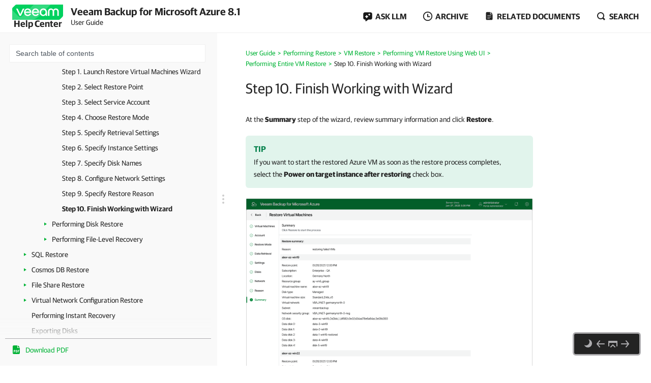

--- FILE ---
content_type: text/html
request_url: https://helpcenter.veeam.com/docs/vbazure/guide/vm_restore_ui_finish.html
body_size: 22548
content:
<!DOCTYPE html>
<html>
    <head>
        <meta charset="utf-8">
        <title>Step 10. Finish Working with Wizard - Veeam Backup for Microsoft Azure User Guide</title>
        <!--ZOOMSTOPFOLLOW-->
        <link rel="preload" href="//css.veeam.com/helpcenter/helpcenter_2dbedbc9c8209796e2077d7aa56662f2.css" as="style" type="text/css">
        <meta name="description" content="At the Summary step of the wizard, review summary information and click Restore . Tip If you want to start the restored Azure VM as...">
        <link rel="canonical" href="https://helpcenter.veeam.com/docs/vbazure/guide/vm_restore_ui_finish.html">
        <meta name="viewport" content="width=device-width, initial-scale=1.0">
        <meta property="og:title" content="Step 10. Finish Working with Wizard - Veeam Backup for Microsoft Azure User Guide">
        <meta property="og:description" content="At the Summary step of the wizard, review summary information and click Restore . Tip If you want to start the restored Azure VM as soon as the restore process completes, select the Power on target instance...">
        <meta property="og:url" content="https://helpcenter.veeam.com/docs/vbazure/guide/vm_restore_ui_finish.html">
        <meta property="og:image" content="https://img.veeam.com/facebook/1600x800_helpcenter_es_build.png">
        <meta property="og:type" content="article">
        <meta property="fb:admins" content="100006069794563">
        <meta property="og:site_name" content="Veeam Help Center">
        <meta id="meta-version" content="8.1">
        <script type="application/ld+json">
            {
                "@context":"https://schema.org",
                "@type":"Article",
                "inLanguage":"en",
                "headline":"Step 10. Finish Working with Wizard",
                "name":"Step 10. Finish Working with Wizard",
                "description":"At the Summary step of the wizard, review summary information and click Restore . Tip If you want to start the restored Azure VM as soon as the restore process completes, select the Power on target instance...",
                "datePublished":"2026-01-19T08:00:00+08:00",
                "dateModified":"2024-02-02T08:00:00+08:00",
                "articleSection":"Veeam Help Center",
                "image":[
                    "https://img.veeam.com/facebook/800x800_ijw_logo.png"
                ],
                "author":{
                    "@type":"Organization",
                    "name":"Veeam Software",
                    "url":"https://www.veeam.com"
                }
            }
        </script>
        <link rel="stylesheet" href="//css.veeam.com/helpcenter/helpcenter_2dbedbc9c8209796e2077d7aa56662f2.css">
        <link rel="icon" href="//img.veeam.com/favicon/favicon-16x16.ico" sizes="16x16">
        <link rel="icon" href="//img.veeam.com/favicon/favicon-16x16.png" sizes="16x16">
        <link rel="icon" href="//img.veeam.com/favicon/favicon-32x32.png" sizes="32x32">
        <link rel="icon" href="//img.veeam.com/favicon/favicon-57x57.png" sizes="57x57">
        <link rel="icon" href="//img.veeam.com/favicon/favicon-76x76.png" sizes="76x76">
        <link rel="icon" href="//img.veeam.com/favicon/favicon-128x128.png" sizes="128x128">
        <link rel="icon" href="//img.veeam.com/favicon/favicon-192x192.png" sizes="192x192">
        <link rel="icon" href="//img.veeam.com/favicon/favicon-228x228.png" sizes="228x228">
        <link rel="shortcut icon" href="//img.veeam.com/favicon/favicon-196x196px.png" sizes="196x196">
        <link rel="apple-touch-icon" href="//img.veeam.com/favicon/favicon-120x120.png" sizes="120x120">
        <link rel="apple-touch-icon" href="//img.veeam.com/favicon/favicon-152x152.png" sizes="152x152">
        <link rel="apple-touch-icon" href="//img.veeam.com/favicon/favicon-180x180.png" sizes="180x180">
        <script src="//js.veeam.com/helpcenter/vendor_60085d1c9b403553bdd754b378938f68.js" defer></script>
        <script>function setVersion(){var e=document.getElementById('meta-version'),l=window.location,v=e?'ver='+e.content:'';if(e&&l.search.indexOf('ver=')===-1)window.history.replaceState('','',l.pathname+(l.search?l.search+'&':'?')+v+l.hash);}setVersion();
</script>
        <script>function preAdjustToc(){var e=document.cookie.split(";");for(var t in e){var d=e[t].split("=");if(-1!==d[0].indexOf("hc_navpane_width")){var a=parseInt(d[1],10);if(!isNaN(a)){a<240&&(a=240),a>900&&(a=900);var i="",n=document.head||document.getElementsByTagName("head")[0],p=document.createElement("style");i+=".page-toc { width: "+a+"px; min-width: "+a+"px; }",i+=".topic-container { padding-left: "+(a+36)+"px}",p.appendChild(document.createTextNode(i)),n.appendChild(p)}}}}preAdjustToc();</script>
    </head>
    <body>
        <script>var lightThemeName="light",theme=localStorage.getItem("hc-preferred-theme")||lightThemeName;theme!==lightThemeName&&document.documentElement.classList.add("theme--"+theme);</script>
        <header class="page-header js-header">
            <div class="page-header__container js-header-viewport">
                <div class="page-header__left">
                    <a class="page-header__toc-toggle js-toggle-toc-mobile"></a>
                    <div class="page-header__logo">
                        <a href="//helpcenter.veeam.com/" target="_blank" class="page-header__logo-link">
                            <svg xmlns="http://www.w3.org/2000/svg" width="100" height="30" class="page-header__logo-img" viewBox="0 0 100 30" fill="none">
                                <title>Veeam Help Center</title>
                                <path d="M8.46718 0.0279752C7.57553 0.0279752 6.7169 0.382338 6.08744 1.01121L0.98572 6.10005C0.35526 6.72891 0 7.58437 0 8.47377V30L91.5869 29.9461C92.4785 29.9461 93.3371 29.5918 93.9666 28.9629L99.0113 23.9309C99.6417 23.3021 99.997 22.4466 99.997 21.5572L100 0.0269775L8.46718 0.0279752Z" fill="#00D15F"/>
                                <path opacity="0.2" d="M0 10.6598L0.0100075 29.992L34.1749 29.972C34.1749 29.972 37.9727 30.1457 40.9259 29.4939C46.3528 28.2971 49.5842 26.0032 53.6241 21.9744C60.4391 15.1767 75.7013 0 75.7013 0L42.2869 0.00399348L19.2681 22.8698C19.2681 22.8698 17.797 24.5099 15.8085 24.5109C14.3215 24.5119 13.4708 23.912 12.362 22.8898C12.0378 22.5903 0 10.6688 0 10.6598Z" fill="white"/>
                                <path d="M14.4967 22.2889L7.58765 7.89783H10.7019C10.7019 7.89783 15.6395 18.1993 15.7606 18.7213H15.8207C15.9447 18.1993 20.8793 7.89783 20.8793 7.89783H24.0236L17.1146 22.2889H14.4967Z" fill="white"/>
                                <path d="M37.4045 16.1969H26.2153C26.6176 18.5337 28.3409 20.009 30.5625 20.009C32.3828 20.009 33.5827 19.3003 34.1991 17.9797H37.0953C36.2306 20.7147 33.7368 22.5904 30.5585 22.5904C26.3654 22.5904 23.2842 19.5478 23.2842 15.0869C23.2842 10.6598 26.3044 7.58337 30.5585 7.58337C34.3503 7.58337 37.4635 10.8136 37.4635 15.0869C37.4655 15.5181 37.4655 15.7656 37.4045 16.1969ZM26.2453 13.8591H34.5384C34.3543 11.8896 32.7521 10.1707 30.5625 10.1707C28.3409 10.1677 26.6747 11.6161 26.2453 13.8591Z" fill="white"/>
                                <path d="M52.7546 16.1969H41.5644C41.9667 18.5337 43.69 20.009 45.9116 20.009C47.7319 20.009 48.9318 19.3003 49.5483 17.9797H52.4444C51.5798 20.7147 49.0859 22.5904 45.9076 22.5904C41.7145 22.5904 38.6333 19.5478 38.6333 15.0869C38.6333 10.6598 41.6535 7.58337 45.9076 7.58337C49.6994 7.58337 52.8127 10.8136 52.8127 15.0869C52.8147 15.5181 52.8146 15.7656 52.7546 16.1969ZM41.5955 13.8591H49.8885C49.7044 11.8896 48.1022 10.1707 45.9126 10.1707C43.69 10.1677 42.0278 11.6161 41.5955 13.8591Z" fill="white"/>
                                <path d="M68.4462 15.0899V22.286H65.9493L65.7012 20.042C64.5914 21.704 62.6509 22.5934 60.8907 22.5934C56.9448 22.5934 53.9546 19.4571 53.9546 15.0899C53.9546 10.7867 57.1589 7.58643 61.2589 7.58643C65.0237 7.58643 68.4462 10.2916 68.4462 15.0899ZM65.6061 15.0899C65.6061 11.9236 63.5116 10.1718 61.2589 10.1718C58.7921 10.1718 56.7907 12.1412 56.7907 15.0899C56.7907 18.0426 58.641 20.0081 61.2589 20.0081C63.4815 20.0081 65.6061 18.1624 65.6061 15.0899Z" fill="white"/>
                                <path d="M70.3564 22.2849V13.7692C70.3564 10.1717 72.6691 7.59033 76.2768 7.59033C79.1729 7.59033 80.715 9.52685 80.9332 10.2046H80.9932C81.2074 9.52884 82.7495 7.59033 85.6496 7.59033C89.2562 7.59033 91.5699 10.1717 91.5699 13.7692V22.2859H88.7339V13.9838C88.7339 11.647 87.6851 10.2326 85.5595 10.2326C83.431 10.2326 82.3852 11.647 82.3852 14.0447V22.3168H79.5492V14.0447C79.5492 11.647 78.5004 10.2326 76.3748 10.2326C74.2493 10.2326 73.2005 11.647 73.2005 13.9838V22.2859L70.3564 22.2849Z" fill="white"/>
                            </svg>
                            <span class="page-header__logo-title">Help Center</span>
                        </a>
                    </div>
                    <div class="page-header__context">Veeam Backup for Microsoft Azure 8.1<br><span class="document_title">User Guide</span></div>
                </div>
                <div class="page-header__controls">
                    <div class="related-documents js-ask-ai-container">
                        <a class="related-documents__toggle related-documents__toggle--ask-ai js-ask-ai-toggle"><span>ASK LLM</span></a>
                        <div class="related-documents__overlay"></div>
                        <div class="related-documents__inner related-documents__inner--small js-ask-ai-inner">
                            <div class="related-documents__list js-ask-ai-list-links">
                                <a href="//chat.openai.com/?q={%ASK_AI_Q%}&hints=search&temporary-chat=true"
                                   rel="nofollow" target="_blank">
                                    <div class="ask-ai-icon">
                                        <svg aria-label="ChatGPT" viewBox="0 0 320 320"
                                             xmlns="http://www.w3.org/2000/svg">
                                            <path d="M297.1,131c7.3-21.8,4.8-45.7-6.9-65.5-17.5-30.4-52.6-46-86.8-38.7C188.1,9.6,166.2-.1,143.2,0c-35,0-66.1,22.5-76.9,55.8-22.5,4.6-41.9,18.7-53.3,38.7C-4.6,124.8-.6,163,22.9,189c-7.3,21.8-4.8,45.7,6.9,65.5,17.5,30.4,52.6,46,86.8,38.7,15.2,17.2,37.2,27,60.1,26.8,35.1,0,66.2-22.5,76.9-55.9,22.5-4.6,41.9-18.7,53.3-38.7,17.6-30.3,13.5-68.5-9.9-94.5h0ZM176.8,299.1c-14,0-27.6-4.9-38.4-13.9.5-.3,1.3-.7,1.9-1.1l63.7-36.8c3.3-1.9,5.3-5.3,5.2-9.1v-89.8l26.9,15.6c.3.1.5.4.5.7v74.4c0,33.1-26.8,59.9-59.9,60h0ZM47.9,244c-7-12.1-9.6-26.4-7.2-40.2.5.3,1.3.8,1.9,1.1l63.7,36.8c3.2,1.9,7.2,1.9,10.5,0l77.8-44.9v31.1c0,.3-.1.6-.4.8l-64.4,37.2c-28.7,16.5-65.3,6.7-81.9-21.9h0ZM31.2,105c7-12.2,18-21.5,31.2-26.3,0,.6,0,1.5,0,2.2v73.6c0,3.7,2,7.2,5.2,9.1l77.8,44.9-26.9,15.6c-.3.2-.6.2-.9,0l-64.4-37.2c-28.6-16.6-38.5-53.2-22-81.9h0ZM252.4,156.4l-77.8-44.9,26.9-15.5c.3-.2.6-.2.9,0l64.4,37.2c28.7,16.6,38.5,53.3,21.9,81.9-7,12.1-18,21.4-31.2,26.3v-75.8c0-3.7-2-7.2-5.2-9.1h0ZM279.2,116.1c-.5-.3-1.3-.8-1.9-1.1l-63.7-36.8c-3.2-1.9-7.2-1.9-10.5,0l-77.8,44.9v-31.1c0-.3.1-.6.4-.8l64.4-37.2c28.7-16.5,65.4-6.7,81.9,22,7,12.1,9.5,26.3,7.1,40.1h0ZM110.7,171.5l-26.9-15.6c-.3-.1-.5-.4-.5-.7v-74.4c0-33.1,26.9-60,60-59.9,14,0,27.6,4.9,38.3,13.9-.5.3-1.3.7-1.9,1.1l-63.7,36.8c-3.3,1.8-5.3,5.3-5.2,9.1v89.8s0,0,0,0ZM125.3,140l34.7-20,34.7,20v40l-34.6,20-34.7-20v-40Z"
                                                  fill="var(--documents-link-color,#232323)" />
                                        </svg>
                                    </div>
                                    Ask ChatGPT
                                </a>
                                <a href="//x.com/i/grok?text={%ASK_AI_Q%}" rel="nofollow" target="_blank">
                                    <div class="ask-ai-icon">
                                        <svg aria-label="Grok" viewBox="0 0 512 492"
                                             xmlns="http://www.w3.org/2000/svg">
                                            <path d="M197.8,315.5l170.2-125.8c8.3-6.2,20.3-3.8,24.3,5.8,20.9,50.5,11.6,111.3-30.1,152.9-41.6,41.7-99.6,50.8-152.5,30l-57.8,26.8c83,56.8,183.7,42.7,246.7-20.3,49.9-50,65.4-118.2,50.9-179.6h.1c-21-90.1,5.2-126.2,58.7-200,1.3-1.8,2.6-3.5,3.8-5.3l-70.4,70.5v-.2l-243.9,245.3M162.6,346.1c-59.6-57-49.3-145.1,1.5-195.9,37.6-37.6,99.1-53,152.9-30.4l57.7-26.7c-12-8.8-25.1-16-39-21.3-71.5-29.2-153.5-12.7-208,41.9-54,54.1-71,137.3-41.9,208.3,21.8,53.1-13.9,90.6-49.9,128.5-12.8,13.4-25.6,26.9-35.9,41.1l162.6-145.4"
                                                  fill="var(--documents-link-color,#232323)" />
                                        </svg>
                                    </div>
                                    Ask Grok
                                </a>
                                <a href="//perplexity.ai/search?q={%ASK_AI_Q%}" rel="nofollow" target="_blank">
                                    <div class="ask-ai-icon">
                                        <svg aria-label="Perplexity" viewBox="0 0 24 24"
                                             xmlns="http://www.w3.org/2000/svg">
                                            <path d="M22.4,7.1h-2.3V0l-7.5,6.4V.2h-1.2v6.2L4.5,0v7.1H1.6v10.4h2.9v6.5l6.9-6.4v6.2h1.2v-6l6.9,6.2v-6.5h2.9V7.1h0ZM18.9,2.6v4.5h-5.4l5.4-4.5ZM5.6,2.6l4.9,4.5h-4.9s0-4.5,0-4.5ZM2.8,16.3v-8.1h7.8l-6.1,6.1v2s-1.7,0-1.7,0ZM5.6,21.4v-3.9h0v-2.6l5.8-5.8v7s-5.8,5.3-5.8,5.3ZM18.4,21.4l-5.8-5.2v-7.2l5.8,5.8v6.6ZM21.2,16.3h-1.7v-2l-6.1-6.1h7.8s0,8.1,0,8.1Z"
                                                  fill="var(--documents-link-color,#232323)" />
                                        </svg>
                                    </div>
                                    Ask Perplexity
                                </a>
                            </div>
                        </div>
                    </div>
                    <div class="related-documents js-versions-list-container hidden">
                        <a class="related-documents__toggle related-documents__toggle--archive js-versions-list-toggle"
                        ><span>Archive</span></a
                        >
                        <div class="related-documents__overlay"></div>
                        <div class="related-documents__inner related-documents__inner--small js-versions-inner">
                            <div class="related-documents__list js-versions-list-links"><a href="https://helpcenter.veeam.com/archive/vbazure/8/guide/" rel="nofollow">Version 8</a> <a href="https://helpcenter.veeam.com/archive/vbazure/70/guide/" rel="nofollow">Version 7.0</a></div>
                        </div>
                    </div>
                    <div class="related-documents related-documents--fullscreen-mobile js-docs-list-container">
                        <a class="related-documents__toggle related-documents__toggle--doc js-docs-list-toggle"><span>Related documents</span></a>
                        <div class="related-documents__overlay"></div>
                        <div class="related-documents__inner js-docs-inner">
                            <div class="related-documents__search-container js-docs-search-container">
                                <input class="related-documents__search js-docs-search" type="text" value="" placeholder="Search related documents">
                                <a class="js-docs-clear related-documents__form-clear"></a>
                            </div>
                            <div class="related-documents__list js-docs-list-links">
                                <div id="base_documents"><a href="https://helpcenter.veeam.com/references/vbazure/8.1/rest/">REST API Reference</a></div>
                                <div id="additional_documents"><div id="additional_documents"><a href="https://helpcenter.veeam.com/docs/vbaws/guide/welcome.html?ver=10">Veeam Backup for AWS User Guide</a> <a href="https://helpcenter.veeam.com/docs/vbgc/guide/welcome.html?ver=7">Veeam Backup for Google Cloud User Guide</a> <a href="https://helpcenter.veeam.com/docs/vbr/userguide/overview.html?ver=13">Veeam Backup & Replication User Guide</a></div></div>
                                <div class="related-documents__global-search js-docs-global-search" style="display: none">
                                    <a tabindex="0" class="search-link--global js-docs-global-search-link" data-search="">Search for "<span></span>" in this document</a>
                                </div>
                            </div>
                        </div>
                    </div>
                    <div class="site-search js-search-container">
                        <a class="site-search__toggle js-search-button"><span>Search</span></a>
                        <div class="site-search__overlay"></div>
                        <div class="site-search__form-container js-search-box">
                            <div class="site-search__form">
                                <input autocomplete="off" type="text" size="5" id="search_txt" name="search_txt" class="site-search__form-input js-search-field" placeholder="Search">
                                <a class="js-search-clear site-search__form-clear"></a>
                            </div>
                        </div>
                    </div>
                </div>
            </div>
        </header>
        <div class="content js-page-content">
            <div class="viewport js-content-viewport">
                <nav class="page-toc mobile-hidden js-page-toc">
                    <div class="page-toc__title">Veeam Backup for Microsoft Azure 8.1<br><span class="document_title">User Guide</span></div>
                    <div class="page-toc__search js-toc-search">
                        <div class="page-toc__search-inner js-toc-search-container">
                            <input class="page-toc__search-input js-toc-search-input" type="text" value="" placeholder="Search table of contents">
                            <a class="js-toc-search-clear page-toc__search-clear"></a>
                        </div>
                        <div class="page-toc__search-container">
                            <div class="page-toc__search-list js-toc-search-list"></div>
                        </div>
                    </div>
                    <ul class="page-toc__search-links js-toc-search-links"><li class="has-list"><a href="overview.html" title="Overview">Overview</a><i></i><ul><li><a href="integration_vbr.html" title="Integration with Veeam&#160;Backup&#160;&amp;&#160;Replication">Integration with Veeam&#160;Backup&#160;&amp;&#160;Replication</a></li><li class="has-list"><a href="architecture_overview.html" title="Solution Architecture">Solution Architecture</a><i></i><ul><li><a href="backup_server.html" title="Backup Server">Backup Server</a></li><li><a href="plug_in.html" title="Veeam Plug-In for Microsoft Azure">Veeam Plug-In for Microsoft Azure</a></li><li><a href="backup_appliances.html" title="Backup Appliances">Backup Appliances</a></li><li><a href="backup_repositories.html" title="Backup Repositories">Backup Repositories</a></li><li><a href="vdc_vaults.html" title="Veeam Data Cloud Storage Vaults">Veeam Data Cloud Storage Vaults</a></li><li><a href="worker_instances.html" title="Worker Instances">Worker Instances</a></li><li><a href="additional_repositories_and_tape_devices.html" title="Additional Repositories and Tape Devices">Additional Repositories and Tape Devices</a></li><li><a href="gateway_servers.html" title="Gateway Servers">Gateway Servers</a></li></ul></li><li class="has-list"><a href="overview_vm.html" title="Protecting Azure VMs">Protecting Azure VMs</a><i></i><ul><li class="has-list"><a href="how_vm_backup_works.html" title="VM Backup">VM Backup</a><i></i><ul><li class="has-list"><a href="snapshot_chain_vm.html" title="Snapshot Chain">Snapshot Chain</a><i></i><ul><li><a href="vm_snapshot_retention.html" title="VM Snapshot Retention">VM Snapshot Retention</a></li></ul></li><li class="has-list"><a href="backup_chain_vm.html" title="Backup Chain">Backup Chain</a><i></i><ul><li><a href="changed_block_tracking.html" title="Changed Block Tracking">Changed Block Tracking</a></li><li><a href="archive_chain.html" title="Archive Backup Chain">Archive Backup Chain</a></li><li class="has-list"><a href="vm_backup_retention.html" title="VM Backup Retention">VM Backup Retention</a><i></i><ul><li><a href="vm_archive_backup_retention.html" title="Retention Policy for Archived Backups">Retention Policy for Archived Backups</a></li></ul></li></ul></li></ul></li><li class="has-list"><a href="vm_restore_hiw.html" title="VM Restore">VM Restore</a><i></i><ul><li><a href="vm_restore_entire_hiw.html" title="Entire VM Restore">Entire VM Restore</a></li><li><a href="vm_restore_disk_hiw.html" title="Disk Restore">Disk Restore</a></li><li><a href="vm_restore_flr_hiw.html" title="File-Level Recovery">File-Level Recovery</a></li></ul></li></ul></li><li class="has-list"><a href="overview_sql.html" title="Protecting Azure SQL Databases">Protecting Azure SQL Databases</a><i></i><ul><li class="has-list"><a href="how_sql_backup_works.html" title="SQL Backup">SQL Backup</a><i></i><ul><li class="has-list"><a href="backup_chain_sql.html" title="Backup Chain">Backup Chain</a><i></i><ul><li><a href="archive_chain_sql.html" title="Archive Backup Chain">Archive Backup Chain</a></li><li class="has-list"><a href="sql_backup_retention.html" title="SQL Backup Retention">SQL Backup Retention</a><i></i><ul><li><a href="sql_archive_backup_retention.html" title="Retention Policy for Archived Backups">Retention Policy for Archived Backups</a></li></ul></li></ul></li></ul></li><li><a href="sql_restore_hiw.html" title="SQL Restore">SQL Restore</a></li></ul></li><li class="has-list"><a href="overview_cosmos_db.html" title="Protecting Cosmos DB Accounts">Protecting Cosmos DB Accounts</a><i></i><ul><li class="has-list"><a href="how_cosmos_db_backup_works.html" title="Cosmos DB Backup">Cosmos DB Backup</a><i></i><ul><li class="has-list"><a href="backup_chain_cosmos_db.html" title="Backup Chain">Backup Chain</a><i></i><ul><li><a href="archive_chain_cosmos_db.html" title="Archive Backup Chain">Archive Backup Chain</a></li></ul></li><li><a href="cosmos_db_backup_retention.html" title="Cosmos DB Backup Retention">Cosmos DB Backup Retention</a></li></ul></li><li><a href="cosmos_db_restore_hiw.html" title="Cosmos DB Restore">Cosmos DB Restore</a></li></ul></li><li class="has-list"><a href="overview_fs.html" title="Protecting Azure File Shares">Protecting Azure File Shares</a><i></i><ul><li class="has-list"><a href="how_fs_backup_works.html" title="Azure Files Backup">Azure Files Backup</a><i></i><ul><li class="has-list"><a href="snapshot_chain_fs.html" title="Snapshot Chain">Snapshot Chain</a><i></i><ul><li><a href="file_share_snapshot_retention.html" title="File Share Snapshot Retention">File Share Snapshot Retention</a></li></ul></li></ul></li><li><a href="fs_restore_hiw.html" title="Azure Files Restore">Azure Files Restore</a></li></ul></li><li class="has-list"><a href="overview_vnet.html" title="Protecting Virtual Network Configurations">Protecting Virtual Network Configurations</a><i></i><ul><li class="has-list"><a href="how_vnet_backup_works.html" title="Virtual Network Configuration Backup">Virtual Network Configuration Backup</a><i></i><ul><li><a href="backup_chain_vnet.html" title="Backup Chain">Backup Chain</a></li><li><a href="retention_backup_vnet.html" title="Virtual Network Configuration Backup Retention">Virtual Network Configuration Backup Retention</a></li></ul></li><li class="has-list"><a href="vnet_restore_hiw.html" title="Virtual Network Configuration Restore">Virtual Network Configuration Restore</a><i></i><ul><li><a href="entire_vnet_restore_hiw.html" title="Entire Virtual Network Configuration Restore">Entire Virtual Network Configuration Restore</a></li><li><a href="granular_vnet_restore_hiw.html" title="Granular Restore">Granular Restore</a></li></ul></li></ul></li><li class="has-list"><a href="sla_policies.html" title="SLA-Based Backup Policies">SLA-Based Backup Policies</a><i></i><ul><li class="has-list"><a href="sla_template_hiw.html" title="SLA Templates">SLA Templates</a><i></i><ul><li><a href="snapshot_backup_window.html" title="Data Protection Windows">Data Protection Windows</a></li><li><a href="temporary_restore_points.html" title="Temporary Restore Points">Temporary Restore Points</a></li></ul></li><li><a href="storage_template_hiw.html" title="Storage Templates">Storage Templates</a></li></ul></li><li><a href="understanding_retention_policy.html" title="Retention Policies">Retention Policies</a></li><li class="has-list"><a href="immutability.html" title="Immutability">Immutability</a><i></i><ul><li><a href="block_generation.html" title="Block Generation">Block Generation</a></li></ul></li><li class="has-list"><a href="private_network_deployment.html" title="Private Network Deployment">Private Network Deployment</a><i></i><ul><li><a href="vm_backup_pne.html" title="VM Backup in Private Environment">VM Backup in Private Environment</a></li><li><a href="sql_backup_pne.html" title="SQL Backup in Private Environment">SQL Backup in Private Environment</a></li><li><a href="cosmos_backup_pne.html" title="Cosmos DB Backup in Private Environment">Cosmos DB Backup in Private Environment</a></li><li><a href="fs_backup_pne.html" title="Azure Files Backup in Private Environment">Azure Files Backup in Private Environment</a></li></ul></li><li class="has-list"><a href="data_encryption.html" title="Data Encryption">Data Encryption</a><i></i><ul><li><a href="repo_encryption.html" title="Repository Encryption">Repository Encryption</a></li><li class="has-list"><a href="azure_vm_encryption.html" title="Azure VM Disk Encryption">Azure VM Disk Encryption</a><i></i><ul><li><a href="encryption_vm_backup.html" title="Protecting VM Disk Data">Protecting VM Disk Data</a></li><li><a href="encryption_vm_restore.html" title="Restoring VM Disk Data">Restoring VM Disk Data</a></li></ul></li></ul></li></ul></li><li class="has-list"><a href="preparation.html" title="Planning and Preparation">Planning and Preparation</a><i></i><ul><li><a href="system_requirements.html" title="System Requirements">System Requirements</a></li><li><a href="ports.html" title="Ports">Ports</a></li><li><a href="azure_services.html" title="Azure Services">Azure Services</a></li><li><a href="plugin_permissions.html" title="Plug-In Permissions">Plug-In Permissions</a></li><li class="has-list"><a href="service_account_permissions.html" title="Service Account Permissions">Service Account Permissions</a><i></i><ul><li><a href="repository_permissions.html" title="Repository Permissions">Repository Permissions</a></li><li><a href="worker_permissions.html" title="Worker Permissions">Worker Permissions</a></li><li><a href="vm_permissions.html" title="Azure VM Permissions">Azure VM Permissions</a></li><li><a href="sql_permissions.html" title="Azure SQL Permissions">Azure SQL Permissions</a></li><li><a href="cosmos_db_permissions.html" title="Cosmos DB Permissions">Cosmos DB Permissions</a></li><li><a href="fs_permissions.html" title="Azure Files Permissions">Azure Files Permissions</a></li><li><a href="vnet_permissions.html" title="Virtual Network Configuration Permissions">Virtual Network Configuration Permissions</a></li><li><a href="permissions_changelog.html" title="Permissions Changelog">Permissions Changelog</a></li></ul></li><li><a href="azure_providers.html" title="Azure Resource Providers">Azure Resource Providers</a></li><li><a href="limitations.html" title="Considerations and Limitations">Considerations and Limitations</a></li><li class="has-list"><a href="sizing_guidelines.html" title="Sizing and Scalability Guidelines">Sizing and Scalability Guidelines</a><i></i><ul><li><a href="sizing_appliance.html" title="Backup Appliance">Backup Appliance</a></li><li><a href="sizing_azure_files.html" title="Azure Files">Azure Files</a></li><li><a href="sizing_object_storage.html" title="Backup Repository">Backup Repository</a></li><li><a href="sizing_backup_policies.html" title="Backup Policies">Backup Policies</a></li><li><a href="sizing_worker_instances.html" title="Worker Instances">Worker Instances</a></li><li><a href="sizing_service_providers.html" title="Service Providers">Service Providers</a></li></ul></li></ul></li><li class="has-list"><a href="licensing.html" title="Licensing">Licensing</a><i></i><ul><li><a href="licensing_limitations.html" title="Limitations">Limitations</a></li><li><a href="licensing_scenarios.html" title="Scenarios">Scenarios</a></li><li><a href="license_view_information.html" title="Viewing License Information">Viewing License Information</a></li><li><a href="license_revoke.html" title="Revoking License Units">Revoking License Units</a></li><li><a href="license_remove.html" title="Removing License">Removing License</a></li></ul></li><li class="has-list"><a href="deploying_vb.html" title="Deployment">Deployment</a><i></i><ul><li class="has-list"><a href="deploying_plug_in.html" title="Deploying Plug-In">Deploying Plug-In</a><i></i><ul><li><a href="installing_plug_in.html" title="Installing Plug-In">Installing Plug-In</a></li><li><a href="installing_plug_in_unattended.html" title="Installing and Uninstalling Plug-In in Unattended Mode">Installing and Uninstalling Plug-In in Unattended Mode</a></li><li><a href="upgrading_plug_in.html" title="Upgrading Plug-In">Upgrading Plug-In</a></li><li><a href="uninstalling_plug_in.html" title="Uninstalling Plug-In">Uninstalling Plug-In</a></li></ul></li><li class="has-list"><a href="deploying_appliance.html" title="Deploying Backup Appliance">Deploying Backup Appliance</a><i></i><ul><li><a href="deploying_appliance_wizard.html" title="Step 1. Launch New Veeam Backup for Microsoft Azure Appliance Wizard">Step 1. Launch New Veeam Backup for Microsoft Azure Appliance Wizard</a></li><li><a href="deploying_appliance_mode.html" title="Step 2. Choose Deployment Mode">Step 2. Choose Deployment Mode</a></li><li><a href="deploying_appliance_account.html" title="Step 3. Specify Microsoft Azure Compute Account Settings">Step 3. Specify Microsoft Azure Compute Account Settings</a></li><li><a href="deploying_appliance_subscription.html" title="Step 4. Specify Subscription">Step 4. Specify Subscription</a></li><li><a href="deploying_appliance_vm.html" title="Step 5. Specify VM Instance Name and Description">Step 5. Specify VM Instance Name and Description</a></li><li><a href="deploying_appliance_connection_type.html" title="Step 6. Specify Connection Type">Step 6. Specify Connection Type</a></li><li><a href="deploying_network_resources.html" title="Step 7. Specify Network Settings">Step 7. Specify Network Settings</a></li><li><a href="deploying_guest_os_credentials.html" title="Step 8. Specify User Credentials">Step 8. Specify User Credentials</a></li><li><a href="deploying_appliance_apply.html" title="Step 9. Track Progress">Step 9. Track Progress</a></li><li><a href="deploying_appliance_finish.html" title="Step 10. Finish Working with Wizard">Step 10. Finish Working with Wizard</a></li></ul></li><li><a href="failure_recovery.html" title="Failure and Recovery">Failure and Recovery</a></li></ul></li><li class="has-list"><a href="accessing_vb.html" title="Accessing Veeam Backup for Microsoft Azure">Accessing Veeam Backup for Microsoft Azure</a><i></i><ul><li><a href="accessing_vb_console.html" title="Accessing Web UI from Console">Accessing Web UI from Console</a></li><li><a href="accessing_vb_workstation.html" title="Accessing Web UI from Workstation">Accessing Web UI from Workstation</a></li></ul></li><li class="has-list"><a href="configuration.html" title="Configuring Veeam Backup for Microsoft Azure">Configuring Veeam Backup for Microsoft Azure</a><i></i><ul><li class="has-list"><a href="appliances.html" title="Managing Backup Appliances">Managing Backup Appliances</a><i></i><ul><li class="has-list"><a href="adding_appliance_console.html" title="Adding Appliances">Adding Appliances</a><i></i><ul><li class="has-list"><a href="connecting_appliance_console.html" title="Connecting to Existing Appliances">Connecting to Existing Appliances</a><i></i><ul><li><a href="adding_appliance_wizard.html" title="Step 1. Launch New Veeam Backup for Microsoft Azure Appliance Wizard">Step 1. Launch New Veeam Backup for Microsoft Azure Appliance Wizard</a></li><li><a href="adding_appliance_mode.html" title="Step 2. Choose Deployment Mode">Step 2. Choose Deployment Mode</a></li><li><a href="adding_appliance_account.html" title="Step 3. Specify Microsoft Azure Compute Account Settings">Step 3. Specify Microsoft Azure Compute Account Settings</a></li><li><a href="adding_appliance_subscription.html" title="Step 4. Specify Subscription and Region">Step 4. Specify Subscription and Region</a></li><li><a href="adding_appliance_vm.html" title="Step 5. Select Appliance">Step 5. Select Appliance</a></li><li><a href="adding_appliance_connection.html" title="Step 6. Specify Connection Type">Step 6. Specify Connection Type</a></li><li><a href="adding_appliance_credentials.html" title="Step 7. Specify User Credentials">Step 7. Specify User Credentials</a></li><li><a href="adding_appliance_repository.html" title="Step 8. Configure Repository Settings">Step 8. Configure Repository Settings</a></li><li><a href="adding_appliance_apply.html" title="Step 9. Track Progress">Step 9. Track Progress</a></li><li><a href="adding_appliance_finish.html" title="Step 10. Finish Working with Wizard">Step 10. Finish Working with Wizard</a></li></ul></li></ul></li><li class="has-list"><a href="editing_appliance_console.html" title="Editing Appliance Settings">Editing Appliance Settings</a><i></i><ul><li><a href="eliminating_warnings.html" title="Eliminating Warnings">Eliminating Warnings</a></li></ul></li><li><a href="rescanning_appliance_console.html" title="Rescanning Appliances">Rescanning Appliances</a></li><li><a href="removing_appliance_console.html" title="Removing Appliances">Removing Appliances</a></li></ul></li><li class="has-list"><a href="accounts.html" title="Managing Accounts">Managing Accounts</a><i></i><ul><li class="has-list"><a href="service_accounts.html" title="Managing Service Accounts">Managing Service Accounts</a><i></i><ul><li class="has-list"><a href="service_account_add.html" title="Adding Service Accounts">Adding Service Accounts</a><i></i><ul><li><a href="service_account_wizard.html" title="Step 1. Launch Add Account Wizard">Step 1. Launch Add Account Wizard</a></li><li><a href="service_account_name.html" title="Step 2. Specify Account Info">Step 2. Specify Account Info</a></li><li class="has-list"><a href="service_account_type.html" title="Step 3. Select Connection Type">Step 3. Select Connection Type</a><i></i><ul><li><a href="service_account_create_automatically.html" title="Creating New Microsoft Entra Application">Creating New Microsoft Entra Application</a></li><li><a href="service_account_specify_existing.html" title="Specifying Existing Microsoft Entra Application">Specifying Existing Microsoft Entra Application</a></li></ul></li><li><a href="service_account_scope.html" title="Step 4. Select Account Scope">Step 4. Select Account Scope</a></li><li><a href="service_account_select_roles.html" title="Step 5. Select Account Roles">Step 5. Select Account Roles</a></li><li><a href="service_account_check_permissions.html" title="Step 6. Check Account Permissions">Step 6. Check Account Permissions</a></li><li><a href="service_account_finish.html" title="Step 7. Finish Working with Wizard">Step 7. Finish Working with Wizard</a></li></ul></li><li class="has-list"><a href="service_account_edit.html" title="Editing Service Accounts">Editing Service Accounts</a><i></i><ul><li><a href="service_account_edit_wizard.html" title="Step 1. Launch Edit Account Wizard">Step 1. Launch Edit Account Wizard</a></li><li><a href="service_account_edit_name.html" title="Step 2. Update Account Info">Step 2. Update Account Info</a></li><li><a href="service_account_edit_connect.html" title="Step 3. Connect to Microsoft Entra Application">Step 3. Connect to Microsoft Entra Application</a></li><li><a href="service_account_edit_scope.html" title="Step 4. Update Account Scope">Step 4. Update Account Scope</a></li><li><a href="service_account_edit_roles.html" title="Step 5. Update Account Roles">Step 5. Update Account Roles</a></li><li><a href="service_account_edit_check_permissions.html" title="Step 6. Check Account Permissions">Step 6. Check Account Permissions</a></li><li><a href="service_account_edit_finish.html" title="Step 7. Finish Working with Wizard">Step 7. Finish Working with Wizard</a></li></ul></li><li><a href="service_account_check.html" title="Checking Service Account Permissions">Checking Service Account Permissions</a></li><li><a href="service_account_remove.html" title="Removing Service Accounts">Removing Service Accounts</a></li></ul></li><li class="has-list"><a href="accounts_smtp_database.html" title="Managing SMTP and Database Accounts">Managing SMTP and Database Accounts</a><i></i><ul><li class="has-list"><a href="accounts_smtp_database_create.html" title="Adding SMTP and Database Accounts">Adding SMTP and Database Accounts</a><i></i><ul><li><a href="smtp_database_account_wizard.html" title="Step 1. Launch Add Account Wizard">Step 1. Launch Add Account Wizard</a></li><li><a href="smtp_database_account_name.html" title="Step 2. Specify Account Name and Description">Step 2. Specify Account Name and Description</a></li><li><a href="smtp_database_account_password.html" title="Step 3. Specify General Settings">Step 3. Specify General Settings</a></li><li><a href="smtp_database_account_summary.html" title="Step 4. Finish Working with Wizard">Step 4. Finish Working with Wizard</a></li></ul></li><li><a href="accounts_smtp_database_edit.html" title="Editing SMTP and Database Accounts">Editing SMTP and Database Accounts</a></li><li><a href="accounts_smtp_database_remove.html" title="Removing SMTP and Database Accounts">Removing SMTP and Database Accounts</a></li></ul></li></ul></li><li class="has-list"><a href="repositories.html" title="Managing Repositories">Managing Repositories</a><i></i><ul><li class="has-list"><a href="repository_add_console.html" title="Adding Backup Repositories Using Console">Adding Backup Repositories Using Console</a><i></i><ul><li class="has-list"><a href="repository_add_console_new.html" title="Creating New Backup Repositories">Creating New Backup Repositories</a><i></i><ul><li><a href="repository_console_wizard.html" title="Step 1. Launch Add External Repository Wizard">Step 1. Launch Add External Repository Wizard</a></li><li><a href="repository_console_appliance.html" title="Step 2. Specify Repository Details">Step 2. Specify Repository Details</a></li><li><a href="repository_console_storage_account.html" title="Step 3. Configure Repository Settings">Step 3. Configure Repository Settings</a></li><li><a href="repository_console_service_account.html" title="Step 4. Specify Service Account">Step 4. Specify Service Account</a></li><li><a href="repository_console_container.html" title="Step 5. Specify Blob Container">Step 5. Specify Blob Container</a></li><li><a href="repository_console_encryption.html" title="Step 6. Enable Data Encryption">Step 6. Enable Data Encryption</a></li><li><a href="repository_console_progress.html" title="Step 7. Track Progress">Step 7. Track Progress</a></li><li><a href="repository_console_finish.html" title="Step 8. Finish Working with Wizard">Step 8. Finish Working with Wizard</a></li></ul></li><li><a href="repository_add_console_existing.html" title="Connecting to Existing Repositories">Connecting to Existing Repositories</a></li></ul></li><li class="has-list"><a href="repository_add_ui.html" title="Adding Backup Repositories Using Web UI">Adding Backup Repositories Using Web UI</a><i></i><ul><li><a href="repository_ui_wizard.html" title="Step 1. Launch Add Repository Wizard">Step 1. Launch Add Repository Wizard</a></li><li><a href="repository_ui_name.html" title="Step 2. Specify Repository Name">Step 2. Specify Repository Name</a></li><li class="has-list"><a href="repository_ui_settings.html" title="Step 3. Configure Repository Settings">Step 3. Configure Repository Settings</a><i></i><ul><li><a href="repository_ui_owner.html" title="Repository Ownership Alert">Repository Ownership Alert</a></li></ul></li><li><a href="repository_ui_encryption.html" title="Step 4. Enable Data Encryption">Step 4. Enable Data Encryption</a></li><li><a href="repository_ui_load.html" title="Step 5. Configure Load Control Settings">Step 5. Configure Load Control Settings</a></li><li><a href="repository_ui_finish.html" title="Step 6. Finish Working with Wizard">Step 6. Finish Working with Wizard</a></li></ul></li><li class="has-list"><a href="repository_vdc_add_ui.html" title="Adding Storage Vaults Using Web UI">Adding Storage Vaults Using Web UI</a><i></i><ul><li><a href="repository_vdc_ui_wizard.html" title="Step 1. Launch Add Repository Wizard">Step 1. Launch Add Repository Wizard</a></li><li><a href="repository_vdc_ui_name.html" title="Step 2. Specify Vault Name">Step 2. Specify Vault Name</a></li><li><a href="repository_vdc_ui_settings.html" title="Step 3. Configure Vault Settings">Step 3. Configure Vault Settings</a></li><li><a href="repository_vdc_ui_encryption.html" title="Step 4. Enable Data Encryption">Step 4. Enable Data Encryption</a></li><li><a href="repository_vdc_ui_load.html" title="Step 5. Configure General Settings">Step 5. Configure General Settings</a></li><li><a href="repository_vdc_ui_finish.html" title="Step 6. Finish Working with Wizard">Step 6. Finish Working with Wizard</a></li></ul></li><li><a href="repository_edit.html" title="Editing Repository Settings">Editing Repository Settings</a></li><li><a href="repository_rescan.html" title="Rescanning Repositories">Rescanning Repositories</a></li><li><a href="repository_remove.html" title="Removing Repositories">Removing Repositories</a></li></ul></li><li class="has-list"><a href="managing_permissions.html" title="Managing User Accounts">Managing User Accounts</a><i></i><ul><li><a href="user_account_add.html" title="Adding User Accounts">Adding User Accounts</a></li><li><a href="user_account_edit.html" title="Editing User Accounts">Editing User Accounts</a></li><li><a href="changing_password.html" title="Changing User Passwords">Changing User Passwords</a></li><li><a href="changing_default_admin_password.html" title="Changing Default Admin Password">Changing Default Admin Password</a></li><li><a href="configuring_mfa_settings.html" title="Enabling Multi-Factor Authentication">Enabling Multi-Factor Authentication</a></li></ul></li><li class="has-list"><a href="workers.html" title="Managing Worker Instances">Managing Worker Instances</a><i></i><ul><li class="has-list"><a href="worker_configurations.html" title="Managing Worker Configurations">Managing Worker Configurations</a><i></i><ul><li><a href="worker_service_account.html" title="Specifying Destination for Worker Instances">Specifying Destination for Worker Instances</a></li><li class="has-list"><a href="worker_configuration_add.html" title="Adding Worker Configurations">Adding Worker Configurations</a><i></i><ul><li><a href="worker_configuration_wizard.html" title="Step 1. Launch Add Worker Network Configuration Wizard">Step 1. Launch Add Worker Network Configuration Wizard</a></li><li><a href="worker_configuration_general.html" title="Step 2. Specify General Settings">Step 2. Specify General Settings</a></li><li><a href="worker_configuration_network.html" title="Step 3. Specify Network Settings">Step 3. Specify Network Settings</a></li><li><a href="worker_configuration_finish.html" title="Step 4. Finish Working with Wizard">Step 4. Finish Working with Wizard</a></li></ul></li><li><a href="worker_configuration_edit.html" title="Editing Worker Configurations">Editing Worker Configurations</a></li><li><a href="worker_configuration_remove.html" title="Removing Worker Configurations">Removing Worker Configurations</a></li></ul></li><li class="has-list"><a href="worker_profiles.html" title="Managing Worker Profiles">Managing Worker Profiles</a><i></i><ul><li class="has-list"><a href="worker_profile_add.html" title="Adding Worker Profiles">Adding Worker Profiles</a><i></i><ul><li><a href="worker_profile_wizard.html" title="Step 1. Launch Add Worker Profiles Wizard">Step 1. Launch Add Worker Profiles Wizard</a></li><li><a href="worker_profile_regions.html" title="Step 2. Choose Regions">Step 2. Choose Regions</a></li><li><a href="worker_profile_selection.html" title="Step 3. Choose Worker Profiles">Step 3. Choose Worker Profiles</a></li><li><a href="worker_profile_finish.html" title="Step 4. Finish Working with Wizard">Step 4. Finish Working with Wizard</a></li></ul></li><li><a href="worker_profile_edit.html" title="Editing Worker Profiles">Editing Worker Profiles</a></li><li><a href="worker_profile_remove.html" title="Removing Worker Profiles">Removing Worker Profiles</a></li></ul></li><li><a href="worker_instance_tags.html" title="Adding Worker Instance Tags">Adding Worker Instance Tags</a></li><li><a href="worker_instance_remove.html" title="Removing Worker Instances">Removing Worker Instances</a></li></ul></li><li class="has-list"><a href="sla_storage_manage.html" title="Managing SLA and Storage Templates">Managing SLA and Storage Templates</a><i></i><ul><li class="has-list"><a href="sla_manage.html" title="Managing SLA Templates">Managing SLA Templates</a><i></i><ul><li class="has-list"><a href="sla_add.html" title="Adding SLA Templates">Adding SLA Templates</a><i></i><ul><li><a href="sla_wizard.html" title="Step 1. Launch Add SLA Template Wizard">Step 1. Launch Add SLA Template Wizard</a></li><li><a href="sla_name.html" title="Step 2. Specify Template Name">Step 2. Specify Template Name</a></li><li><a href="sla_snapshot_settings.html" title="Step 3. Configure Snapshot Settings">Step 3. Configure Snapshot Settings</a></li><li><a href="sla_backup_settings.html" title="Step 4. Configure Backup Settings">Step 4. Configure Backup Settings</a></li><li class="has-list"><a href="sla_general_settings.html" title="Step 5. Configure Template General Settings">Step 5. Configure Template General Settings</a><i></i><ul><li><a href="sla_how_health_check_works.html" title="How Health Check Works">How Health Check Works</a></li></ul></li><li><a href="sla_finish.html" title="Step 6. Finish Working with Wizard">Step 6. Finish Working with Wizard</a></li></ul></li><li><a href="sla_edit.html" title="Editing SLA Templates">Editing SLA Templates</a></li></ul></li><li class="has-list"><a href="storage_manage.html" title="Managing Storage Templates">Managing Storage Templates</a><i></i><ul><li class="has-list"><a href="storage_add.html" title="Adding Storage Templates">Adding Storage Templates</a><i></i><ul><li><a href="storage_wizard.html" title="Step 1. Launch Add Storage Template Wizard">Step 1. Launch Add Storage Template Wizard</a></li><li><a href="storage_name.html" title="Step 2. Specify Template Name">Step 2. Specify Template Name</a></li><li><a href="storage_location_settings.html" title="Step 3. Configure Location Settings">Step 3. Configure Location Settings</a></li><li><a href="storage_finish.html" title="Step 4. Finish Working with Wizard">Step 4. Finish Working with Wizard</a></li></ul></li><li><a href="storage_edit.html" title="Editing Storage Templates">Editing Storage Templates</a></li></ul></li><li><a href="sla_storage_remove.html" title="Removing SLA and Storage Templates">Removing SLA and Storage Templates</a></li><li><a href="sla_storage_clone.html" title="Cloning SLA and Storage Templates">Cloning SLA and Storage Templates</a></li></ul></li><li class="has-list"><a href="general_settings.html" title="Configuring General Settings">Configuring General Settings</a><i></i><ul><li class="has-list"><a href="deployment_mode.html" title="Configuring Deployment Mode">Configuring Deployment Mode</a><i></i><ul><li class="has-list"><a href="app_private_network.html" title="Working in Private Environments">Working in Private Environments</a><i></i><ul><li class="has-list"><a href="app_pne_vm_backup.html" title="Configuring Network Settings for VMs">Configuring Network Settings for VMs</a><i></i><ul><li><a href="app_pne_dns_zones.html" title="Step 1. Create Private DNS Zones">Step 1. Create Private DNS Zones</a></li><li><a href="app_pne_worker_configuration.html" title="Step 2. Add Worker Configuration">Step 2. Add Worker Configuration</a></li><li><a href="app_pne_add_vnets_to_dns_zones.html" title="Step 3. Add VNets to Private DNS Zones">Step 3. Add VNets to Private DNS Zones</a></li><li><a href="app_pne_vb_peering.html" title="Step 4. Configure Peering Connections for Backup Appliance">Step 4. Configure Peering Connections for Backup Appliance</a></li><li><a href="app_pne_first_policy_run.html" title="Step 5. Create and Launch Backup Policy">Step 5. Create and Launch Backup Policy</a></li><li class="has-list"><a href="pne_dns_endpoints.html" title="Step 6. Configure Private Endpoints">Step 6. Configure Private Endpoints</a><i></i><ul><li><a href="pne_dns_endpoints_locate.html" title="Step 6a. Locate Private Endpoints">Step 6a. Locate Private Endpoints</a></li><li><a href="pne_dns_endpoints_blobs.html" title="Step 6b. Configure Private Endpoint for Azure Blob Storage">Step 6b. Configure Private Endpoint for Azure Blob Storage</a></li><li><a href="pne_dns_endpoints_queues.html" title="Step 6c. Configure Private Endpoint for Azure Queue Storage">Step 6c. Configure Private Endpoint for Azure Queue Storage</a></li></ul></li><li><a href="app_pne_second_policy_run.html" title="Step 7. Launch Backup Policy for Disk Access">Step 7. Launch Backup Policy for Disk Access</a></li><li><a href="app_pne_disk_access.html" title="Step 8. Configure Disk Access Settings">Step 8. Configure Disk Access Settings</a></li><li><a href="app_pne_third_policy_run.html" title="Step 9. Launch Test Backup Policy">Step 9. Launch Test Backup Policy</a></li></ul></li><li class="has-list"><a href="app_pne_sql.html" title="Configuring Network Settings for SQL Servers">Configuring Network Settings for SQL Servers</a><i></i><ul><li><a href="pne_sql_dns_zones.html" title="Step 1. Create Private DNS Zones">Step 1. Create Private DNS Zones</a></li><li><a href="pne_sql_worker_configuration.html" title="Step 2. Add Worker Configuration">Step 2. Add Worker Configuration</a></li><li><a href="pne_sql_add_vnets_to_dns_zones.html" title="Step 3. Add VNets to Private DNS Zones">Step 3. Add VNets to Private DNS Zones</a></li><li><a href="pne_sql_peering.html" title="Step 4. Configure Peering Connections for Backup Appliance">Step 4. Configure Peering Connections for Backup Appliance</a></li><li><a href="pne_sql_first_policy_run.html" title="Step 5. Create and Launch Backup Policy">Step 5. Create and Launch Backup Policy</a></li><li class="has-list"><a href="pne_sql_dns_endpoints.html" title="Step 6. Configure Automatically Created Private Endpoints">Step 6. Configure Automatically Created Private Endpoints</a><i></i><ul><li><a href="pne_sql_dns_endpoints_locate.html" title="Step 6a. Locate Private Endpoints">Step 6a. Locate Private Endpoints</a></li><li><a href="pne_sql_dns_endpoints_blobs.html" title="Step 6b. Configure Private Endpoint for Azure Blob Storage">Step 6b. Configure Private Endpoint for Azure Blob Storage</a></li><li><a href="pne_sql_dns_endpoints_queues.html" title="Step 6c. Configure Private Endpoint for Azure Queue Storage">Step 6c. Configure Private Endpoint for Azure Queue Storage</a></li></ul></li><li><a href="pne_sql_disable_public_access.html" title="Step 7. Disable Public Access to SQL Server">Step 7. Disable Public Access to SQL Server</a></li><li class="has-list"><a href="app_pne_sql_endpoints.html" title="Step 8. Create Private Endpoint for SQL Server">Step 8. Create Private Endpoint for SQL Server</a><i></i><ul><li><a href="app_pne_sql_wizard.html" title="Step 8a. Launch Create a Private Endpoint Wizard">Step 8a. Launch Create a Private Endpoint Wizard</a></li><li><a href="app_pne_sql_endpoint.html" title="Step 8b. Configure Private Endpoint Settings">Step 8b. Configure Private Endpoint Settings</a></li><li><a href="app_pne_sql_resource.html" title="Step 8c. Specify Resource Settings">Step 8c. Specify Resource Settings</a></li><li><a href="app_pne_sql_configuration.html" title="Step 8d. Specify Virtual Network Settings">Step 8d. Specify Virtual Network Settings</a></li><li><a href="app_pne_sql_dns.html" title="Step 8e. Specify DNS Settings">Step 8e. Specify DNS Settings</a></li><li><a href="app_pne_sql_tags.html" title="Step 8f. Assign Tags">Step 8f. Assign Tags</a></li><li><a href="app_pne_sql_finish.html" title="Step 8g. Finish Working with Wizard">Step 8g. Finish Working with Wizard</a></li></ul></li><li><a href="pne_sql_manual_endpoint.html" title="Step 9. Configure Private Endpoint for SQL Server">Step 9. Configure Private Endpoint for SQL Server</a></li><li><a href="pne_sql_test_policy_run.html" title="Step 10. Launch Test Backup Policy">Step 10. Launch Test Backup Policy</a></li></ul></li><li><a href="app_pne_managed_instance.html" title="Configuring Network Settings for SQL Managed Instances">Configuring Network Settings for SQL Managed Instances</a></li><li class="has-list"><a href="app_pne_cosmos_db.html" title="Configuring Networking Settings for Cosmos DB Accounts">Configuring Networking Settings for Cosmos DB Accounts</a><i></i><ul><li><a href="pne_cosmos_db_disable_public_access.html" title="Step 1. Disable Public Access Cosmos DB Account">Step 1. Disable Public Access Cosmos DB Account</a></li><li class="has-list"><a href="pne_cosmos_db_endpoints.html" title="Step 2. Create Private Endpoints for Cosmos DB Account">Step 2. Create Private Endpoints for Cosmos DB Account</a><i></i><ul><li><a href="pne_cosmos_db_wizard.html" title="Step 2a. Launch Create a Private Endpoint Wizard">Step 2a. Launch Create a Private Endpoint Wizard</a></li><li><a href="pne_cosmos_db_endpoint.html" title="Step 2b. Configure Private Endpoint Settings">Step 2b. Configure Private Endpoint Settings</a></li><li><a href="pne_cosmos_db_resource.html" title="Step 2c. Specify Resource Settings">Step 2c. Specify Resource Settings</a></li><li><a href="pne_cosmos_db_configuration.html" title="Step 2d. Specify Virtual Network Settings">Step 2d. Specify Virtual Network Settings</a></li><li><a href="pne_cosmos_db_dns.html" title="Step 2e. Specify DNS Settings">Step 2e. Specify DNS Settings</a></li><li><a href="pne_cosmos_db_tags.html" title="Step 2f. Assign Tags">Step 2f. Assign Tags</a></li><li><a href="pne_cosmos_db_finish.html" title="Step 2g. Finish Working with Wizard">Step 2g. Finish Working with Wizard</a></li></ul></li><li><a href="pne_cosmos_db_endpoints_vnet_links.html" title="Step 3. Configure Private Endpoints">Step 3. Configure Private Endpoints</a></li></ul></li><li class="has-list"><a href="app_pne_storage_account.html" title="Configuring Network Settings for Storage Accounts">Configuring Network Settings for Storage Accounts</a><i></i><ul><li><a href="app_pne_firewall.html" title="Configuring Firewall Settings">Configuring Firewall Settings</a></li><li class="has-list"><a href="app_pne_storage_endpoints.html" title="Creating Private Endpoints">Creating Private Endpoints</a><i></i><ul><li><a href="app_pne_storage_wizard.html" title="Step 1. Launch Create a Private Endpoint Wizard">Step 1. Launch Create a Private Endpoint Wizard</a></li><li><a href="app_pne_storage_endpoint.html" title="Step 2. Configure Private Endpoint General Settings">Step 2. Configure Private Endpoint General Settings</a></li><li><a href="app_pne_storage_resource.html" title="Step 3. Specify Resource Settings">Step 3. Specify Resource Settings</a></li><li><a href="app_pne_storage_configuration.html" title="Step 4. Specify Virtual Network Settings">Step 4. Specify Virtual Network Settings</a></li><li><a href="app_pne_storage_dns.html" title="Step 5. Specify DNS Settings">Step 5. Specify DNS Settings</a></li><li><a href="app_pne_storage_tags.html" title="Step 6. Assign Tags">Step 6. Assign Tags</a></li><li><a href="app_pne_storage_finish.html" title="Step 7. Finish Working with Wizard">Step 7. Finish Working with Wizard</a></li><li><a href="pne_storage_peering.html" title="Step 8. Configure Private Endpoint Network Settings">Step 8. Configure Private Endpoint Network Settings</a></li></ul></li></ul></li></ul></li></ul></li><li><a href="configuring_global_retention_settings.html" title="Configuring Global Retention Settings">Configuring Global Retention Settings</a></li><li><a href="working_with_certificates.html" title="Replacing Security Certificates">Replacing Security Certificates</a></li><li><a href="configuring_notification_settings.html" title="Configuring Global Notification Settings">Configuring Global Notification Settings</a></li><li><a href="changing_time_zone.html" title="Changing Time Zone">Changing Time Zone</a></li><li class="has-list"><a href="configuring_sso.html" title="Configuring SSO Settings">Configuring SSO Settings</a><i></i><ul><li><a href="configuring_sso_aad.html" title="Configuring SSO Settings for Microsoft Entra ID">Configuring SSO Settings for Microsoft Entra ID</a></li></ul></li></ul></li><li class="has-list"><a href="configuration_backup_and_restore.html" title="Performing Configuration Backup and Restore">Performing Configuration Backup and Restore</a><i></i><ul><li class="has-list"><a href="performing_configuration_backup.html" title="Performing Configuration Backup">Performing Configuration Backup</a><i></i><ul><li><a href="configuration_backup_console.html" title="Performing Configuration Backup Using Console">Performing Configuration Backup Using Console</a></li><li class="has-list"><a href="configuration_backup_ui.html" title="Performing Configuration Backup Using Web UI">Performing Configuration Backup Using Web UI</a><i></i><ul><li><a href="configuring_auto_backup_settings.html" title="Performing Snapshot-Based Configuration Backup">Performing Snapshot-Based Configuration Backup</a></li><li><a href="configuring_backup_settings.html" title="Performing Manual Configuration Backup">Performing Manual Configuration Backup</a></li><li><a href="configuring_backup_schedule.html" title="Performing Scheduled Configuration Backup">Performing Scheduled Configuration Backup</a></li><li><a href="exporting_configuration_data.html" title="Exporting Configuration Backup Data">Exporting Configuration Backup Data</a></li></ul></li></ul></li><li class="has-list"><a href="configuration_restore.html" title="Performing Configuration Restore">Performing Configuration Restore</a><i></i><ul><li class="has-list"><a href="configuration_restore_console.html" title="Restoring Configuration Data Using Console">Restoring Configuration Data Using Console</a><i></i><ul><li><a href="configuration_restore_console_limitations.html" title="Considerations and Limitations">Considerations and Limitations</a></li><li class="has-list"><a href="performing_configuration_restore_console.html" title="Performing Configuration Restore">Performing Configuration Restore</a><i></i><ul><li><a href="configuration_restore_console_wizard.html" title="Step 1. Launch Configuration Restore Wizard">Step 1. Launch Configuration Restore Wizard</a></li><li><a href="configuration_restore_console_file.html" title="Step 2. Choose Backup File">Step 2. Choose Backup File</a></li><li><a href="configuration_restore_console_info.html" title="Step 3. Review Backup File Info">Step 3. Review Backup File Info</a></li><li><a href="configuration_restore_console_password.html" title="Step 4. Specify Password">Step 4. Specify Password</a></li><li><a href="configuration_restore_console_options.html" title="Step 5. Choose Restore Options">Step 5. Choose Restore Options</a></li><li><a href="configuration_restore_console_credentials.html" title="Step 6. Specify User Credentials">Step 6. Specify User Credentials</a></li><li><a href="configuration_restore_console_progress.html" title="Step 7. Track Progress">Step 7. Track Progress</a></li><li><a href="configuration_restore_console_finish.html" title="Step 8. Finish Working with Wizard">Step 8. Finish Working with Wizard</a></li></ul></li></ul></li><li class="has-list"><a href="configuration_restore_ui.html" title="Restoring Configuration Data Using Web UI">Restoring Configuration Data Using Web UI</a><i></i><ul><li><a href="configuration_restore_ui_wizard.html" title="Step 1. Launch Configuration Restore Wizard">Step 1. Launch Configuration Restore Wizard</a></li><li><a href="configuration_restore_ui_file.html" title="Step 2. Choose Backup File">Step 2. Choose Backup File</a></li><li><a href="configuration_restore_ui_info.html" title="Step 3. Review Backup File Info">Step 3. Review Backup File Info</a></li><li><a href="configuration_restore_ui_options.html" title="Step 4. Choose Restore Options">Step 4. Choose Restore Options</a></li><li><a href="configuration_restore_ui_progress.html" title="Step 5. Track Restore Progress">Step 5. Track Restore Progress</a></li><li><a href="configuration_restore_ui_check.html" title="Step 6. View Configuration Check Results">Step 6. View Configuration Check Results</a></li><li><a href="configuration_restore_ui_finish.html" title="Step 7. Finish Working with Wizard">Step 7. Finish Working with Wizard</a></li></ul></li></ul></li></ul></li></ul></li><li><a href="viewing_resources.html" title="Viewing Available Resources">Viewing Available Resources</a></li><li class="has-list"><a href="backup.html" title="Performing Backup">Performing Backup</a><i></i><ul><li class="has-list"><a href="performing_backup_console.html" title="Performing Backup Using Console">Performing Backup Using Console</a><i></i><ul><li><a href="backup_policy_add_console.html" title="Creating Backup Policies">Creating Backup Policies</a></li><li><a href="backup_policy_edit_console.html" title="Editing Backup Policy Settings">Editing Backup Policy Settings</a></li><li><a href="backup_policy_enable_disable_console.html" title="Enabling and Disabling Backup Policies">Enabling and Disabling Backup Policies</a></li><li><a href="backup_policy_start_stop_console.html" title="Starting and Stopping Backup Policies">Starting and Stopping Backup Policies</a></li><li><a href="backup_policy_delete_console.html" title="Deleting Backup Policies">Deleting Backup Policies</a></li><li><a href="verify_backups.html" title="Verifying Backups">Verifying Backups</a></li><li><a href="backup_copy_console.html" title="Creating Backup Copy Jobs">Creating Backup Copy Jobs</a></li><li><a href="copy_to_tape_console.html" title="Copying Backups to Tapes">Copying Backups to Tapes</a></li></ul></li><li class="has-list"><a href="performing_backup_ui.html" title="Performing Backup Using Web UI">Performing Backup Using Web UI</a><i></i><ul><li class="has-list"><a href="performing_vm_backup.html" title="Performing VM Backup">Performing VM Backup</a><i></i><ul><li class="has-list"><a href="vm_backup_create.html" title="Creating Schedule-Based VM Backup Policies">Creating Schedule-Based VM Backup Policies</a><i></i><ul><li><a href="vm_backup_wizard.html" title="Step 1. Launch Add VM Policy Wizard">Step 1. Launch Add VM Policy Wizard</a></li><li><a href="vm_backup_name.html" title="Step 2. Specify Backup Policy Name">Step 2. Specify Backup Policy Name</a></li><li class="has-list"><a href="vm_backup_source_settings.html" title="Step 3. Configure Backup Source Settings">Step 3. Configure Backup Source Settings</a><i></i><ul><li><a href="vm_schedule_configuring_conditions.html" title="Configuring Conditions">Configuring Conditions</a></li></ul></li><li class="has-list"><a href="vm_guest_processing.html" title="Step 4. Specify Guest Processing Settings">Step 4. Specify Guest Processing Settings</a><i></i><ul><li><a href="application_aware_processing.html" title="Enabling Application-Aware Processing">Enabling Application-Aware Processing</a></li><li><a href="custom_script.html" title="Enabling Guest Scripting">Enabling Guest Scripting</a></li></ul></li><li><a href="vm_backup_target_settings.html" title="Step 5. Configure Backup Target Settings">Step 5. Configure Backup Target Settings</a></li><li class="has-list"><a href="vm_backup_policy_schedule.html" title="Step 6. Specify Policy Scheduling Options">Step 6. Specify Policy Scheduling Options</a><i></i><ul><li><a href="vm_schedule_daily.html" title="Specifying Daily Schedule">Specifying Daily Schedule</a></li><li><a href="vm_schedule_weekly.html" title="Specifying Weekly Schedule">Specifying Weekly Schedule</a></li><li><a href="vm_schedule_monthly.html" title="Specifying Monthly Schedule">Specifying Monthly Schedule</a></li><li><a href="vm_schedule_yearly.html" title="Specifying Yearly Schedule">Specifying Yearly Schedule</a></li><li><a href="vm_harmonized_scheduling.html" title="Enabling Harmonized Scheduling">Enabling Harmonized Scheduling</a></li><li><a href="vm_backup_archiving.html" title="Enabling Backup Archiving">Enabling Backup Archiving</a></li></ul></li><li class="has-list"><a href="vm_backup_retry_notifications.html" title="Step 7. Configure General Settings">Step 7. Configure General Settings</a><i></i><ul><li><a href="vm_how_health_check_works.html" title="How Health Check Works">How Health Check Works</a></li></ul></li><li><a href="vm_backup_cost.html" title="Step 8. Review Estimated Cost">Step 8. Review Estimated Cost</a></li><li><a href="vm_backup_finish.html" title="Step 9. Finish Working with Wizard">Step 9. Finish Working with Wizard</a></li></ul></li><li class="has-list"><a href="vm_sla_create.html" title="Creating SLA-Based VM Backup Policies">Creating SLA-Based VM Backup Policies</a><i></i><ul><li><a href="vm_sla_wizard.html" title="Step 1. Launch Add SLA-Based Policy Wizard">Step 1. Launch Add SLA-Based Policy Wizard</a></li><li><a href="vm_sla_info.html" title="Step 2. Specify Policy Name">Step 2. Specify Policy Name</a></li><li class="has-list"><a href="vm_sla_source_settings.html" title="Step 3. Configure Backup Source Settings">Step 3. Configure Backup Source Settings</a><i></i><ul><li><a href="vm_sla_configuring_conditions.html" title="Configuring Conditions">Configuring Conditions</a></li></ul></li><li class="has-list"><a href="vm_sla_guest_processing.html" title="Step 4. Specify Guest Processing Settings">Step 4. Specify Guest Processing Settings</a><i></i><ul><li><a href="vm_sla_application_aware_processing.html" title="Enabling Application-Aware Processing">Enabling Application-Aware Processing</a></li><li><a href="vm_sla_custom_script.html" title="Enabling Guest Scripting">Enabling Guest Scripting</a></li></ul></li><li><a href="vm_sla_storage_settings.html" title="Step 5. Configure Protection Settings">Step 5. Configure Protection Settings</a></li><li><a href="vm_sla_tags_snapshot_location.html" title="Step 6. Configure Snapshot Settings">Step 6. Configure Snapshot Settings</a></li><li><a href="vm_sla_notifications.html" title="Step 7. Configure General Settings">Step 7. Configure General Settings</a></li><li><a href="vm_sla_cost.html" title="Step 8. Review Estimated Cost">Step 8. Review Estimated Cost</a></li><li><a href="vm_sla_finish.html" title="Step 9. Finish Working with Wizard">Step 9. Finish Working with Wizard</a></li></ul></li><li><a href="creating_vm_snapshots_manually.html" title="Creating VM Snapshots Manually">Creating VM Snapshots Manually</a></li></ul></li><li class="has-list"><a href="performing_sql_backup.html" title="Performing SQL Backup">Performing SQL Backup</a><i></i><ul><li class="has-list"><a href="sql_backup_create.html" title="Creating SQL Backup Policies">Creating SQL Backup Policies</a><i></i><ul><li><a href="sql_backup_wizard.html" title="Step 1. Launch Add Azure SQL Policy Wizard">Step 1. Launch Add Azure SQL Policy Wizard</a></li><li><a href="sql_backup_name.html" title="Step 2. Specify Backup Policy Name">Step 2. Specify Backup Policy Name</a></li><li><a href="sql_backup_source_settings.html" title="Step 3. Configure Backup Source Settings">Step 3. Configure Backup Source Settings</a></li><li><a href="sql_processing_options.html" title="Step 4. Configure Processing Options">Step 4. Configure Processing Options</a></li><li class="has-list"><a href="sql_backup_policy_schedule.html" title="Step 5. Specify Policy Scheduling Options">Step 5. Specify Policy Scheduling Options</a><i></i><ul><li><a href="sql_schedule_daily.html" title="Specifying Daily Schedule">Specifying Daily Schedule</a></li><li><a href="sql_schedule_weekly.html" title="Specifying Weekly Schedule">Specifying Weekly Schedule</a></li><li><a href="sql_schedule_monthly.html" title="Specifying Monthly Schedule">Specifying Monthly Schedule</a></li><li><a href="sql_schedule_yearly.html" title="Specifying Yearly Schedule">Specifying Yearly Schedule</a></li><li><a href="sql_harmonized_scheduling.html" title="Enabling Harmonized Scheduling">Enabling Harmonized Scheduling</a></li><li><a href="sql_backup_archiving.html" title="Enabling Backup Archiving">Enabling Backup Archiving</a></li></ul></li><li class="has-list"><a href="sql_backup_retry_notifications.html" title="Step 6. Configure General Settings">Step 6. Configure General Settings</a><i></i><ul><li><a href="sql_how_health_check_works.html" title="How Health Check Works">How Health Check Works</a></li></ul></li><li><a href="sql_backup_cost.html" title="Step 7. Review Estimated Cost">Step 7. Review Estimated Cost</a></li><li><a href="sql_backup_finish.html" title="Step 8. Finish Working with Wizard">Step 8. Finish Working with Wizard</a></li></ul></li><li><a href="creating_sql_backups_manually.html" title="Creating SQL Backups Manually">Creating SQL Backups Manually</a></li></ul></li><li class="has-list"><a href="performing_cosmos_db_backup.html" title="Performing Cosmos DB Backup">Performing Cosmos DB Backup</a><i></i><ul><li class="has-list"><a href="cosmos_db_backup_create.html" title="Creating Cosmos DB Backup Policies">Creating Cosmos DB Backup Policies</a><i></i><ul><li><a href="cosmos_db_backup_wizard.html" title="Step 1. Launch Add Cosmos DB Policy Wizard">Step 1. Launch Add Cosmos DB Policy Wizard</a></li><li><a href="cosmos_db_backup_name.html" title="Step 2. Specify Backup Policy Name">Step 2. Specify Backup Policy Name</a></li><li class="has-list"><a href="cosmos_db_backup_source_settings.html" title="Step 3. Configure Backup Source Settings">Step 3. Configure Backup Source Settings</a><i></i><ul><li><a href="cosmos_configuring_conditions.html" title="Configuring Conditions">Configuring Conditions</a></li></ul></li><li><a href="cosmos_db_target_settings.html" title="Step 4. Configure Backup Target Settings">Step 4. Configure Backup Target Settings</a></li><li><a href="cosmos_db_processing_options.html" title="Step 5. Configure Processing Options">Step 5. Configure Processing Options</a></li><li class="has-list"><a href="cosmos_db_backup_policy_schedule.html" title="Step 6. Specify Policy Scheduling Options">Step 6. Specify Policy Scheduling Options</a><i></i><ul><li><a href="cosmos_db_schedule_daily.html" title="Specifying Daily Schedule">Specifying Daily Schedule</a></li><li><a href="cosmos_db_schedule_weekly.html" title="Specifying Weekly Schedule">Specifying Weekly Schedule</a></li><li><a href="cosmos_db_schedule_monthly.html" title="Specifying Monthly Schedule">Specifying Monthly Schedule</a></li><li><a href="cosmos_db_schedule_yearly.html" title="Specifying Yearly Schedule">Specifying Yearly Schedule</a></li><li><a href="cosmos_db_harmonized_scheduling.html" title="Enabling Harmonized Scheduling">Enabling Harmonized Scheduling</a></li><li><a href="cosmos_db_backup_archiving.html" title="Enabling Backup Archiving">Enabling Backup Archiving</a></li></ul></li><li class="has-list"><a href="cosmos_db_backup_retry_notifications.html" title="Step 7. Configure General Settings">Step 7. Configure General Settings</a><i></i><ul><li><a href="cosmos_db_how_health_check_works.html" title="How Health Check Works">How Health Check Works</a></li></ul></li><li><a href="cosmos_db_backup_cost.html" title="Step 8. Review Estimated Cost">Step 8. Review Estimated Cost</a></li><li><a href="cosmos_db_backup_finish.html" title="Step 9. Finish Working with Wizard">Step 9. Finish Working with Wizard</a></li></ul></li><li><a href="creating_cosmos_db_backups_manually.html" title="Creating Cosmos DB Backups Manually">Creating Cosmos DB Backups Manually</a></li></ul></li><li class="has-list"><a href="performing_fs_backup.html" title="Performing Azure Files Backup">Performing Azure Files Backup</a><i></i><ul><li class="has-list"><a href="fs_backup_create.html" title="Creating Azure Files Backup Policies">Creating Azure Files Backup Policies</a><i></i><ul><li><a href="fs_backup_wizard.html" title="Step 1. Launch Add Azure Files Policy Wizard">Step 1. Launch Add Azure Files Policy Wizard</a></li><li><a href="fs_backup_name.html" title="Step 2. Specify Backup Policy Name">Step 2. Specify Backup Policy Name</a></li><li><a href="fs_backup_source_settings.html" title="Step 3. Configure Backup Source Settings">Step 3. Configure Backup Source Settings</a></li><li class="has-list"><a href="fs_backup_policy_schedule.html" title="Step 4. Specify Policy Scheduling Options">Step 4. Specify Policy Scheduling Options</a><i></i><ul><li><a href="fs_schedule_daily.html" title="Specifying Daily Schedule">Specifying Daily Schedule</a></li><li><a href="fs_schedule_weekly.html" title="Specifying Weekly Schedule">Specifying Weekly Schedule</a></li><li><a href="fs_schedule_monthly.html" title="Specifying Monthly Schedule">Specifying Monthly Schedule</a></li><li><a href="fs_harmonized_scheduling.html" title="Enabling Harmonized Scheduling">Enabling Harmonized Scheduling</a></li></ul></li><li><a href="fs_backup_retry_notifications.html" title="Step 5. Configure General Settings">Step 5. Configure General Settings</a></li><li><a href="fs_backup_cost.html" title="Step 6. Review Estimated Cost">Step 6. Review Estimated Cost</a></li><li><a href="fs_backup_finish.html" title="Step 7. Finish Working with Wizard">Step 7. Finish Working with Wizard</a></li></ul></li><li><a href="creating_fs_snapshots_manually.html" title="Creating File Share Snapshots Manually">Creating File Share Snapshots Manually</a></li></ul></li><li class="has-list"><a href="performing_vnet_backup.html" title="Performing Virtual Network Configuration Backup">Performing Virtual Network Configuration Backup</a><i></i><ul><li class="has-list"><a href="vnet_backup_edit.html" title="Editing Virtual Network Configuration Backup Policy">Editing Virtual Network Configuration Backup Policy</a><i></i><ul><li><a href="vnet_backup_wizard.html" title="Step 1. Launch Virtual Network Configuration Backup Wizard">Step 1. Launch Virtual Network Configuration Backup Wizard</a></li><li class="has-list"><a href="vnet_backup_subscriptions.html" title="Step 2. Select Azure Subscriptions">Step 2. Select Azure Subscriptions</a><i></i><ul><li><a href="vnet_backup_subscriptions_automatic.html" title="Enabling Automatic Protection">Enabling Automatic Protection</a></li><li><a href="vnet_backup_subscriptions_manual.html" title="Adding Azure Subscriptions Manually">Adding Azure Subscriptions Manually</a></li></ul></li><li><a href="vnet_backup_copies.html" title="Step 3. Enable Additional Backup Copy">Step 3. Enable Additional Backup Copy</a></li><li><a href="vnet_backup_retention.html" title="Step 4. Configure Retention Settings">Step 4. Configure Retention Settings</a></li><li><a href="vnet_backup_notifications.html" title="Step 5. Specify Email Notification Settings">Step 5. Specify Email Notification Settings</a></li><li><a href="vnet_backup_finish.html" title="Step 6. Finish Working with Wizard">Step 6. Finish Working with Wizard</a></li></ul></li><li><a href="policies_disable_enable_vnet.html" title="Enabling and Disabling Virtual Network Configuration Backup Policy">Enabling and Disabling Virtual Network Configuration Backup Policy</a></li><li><a href="policies_start_stop_vnet.html" title="Starting and Stopping Virtual Network Configuration Backup Policy">Starting and Stopping Virtual Network Configuration Backup Policy</a></li></ul></li><li class="has-list"><a href="managing_policies.html" title="Managing Backup Policies">Managing Backup Policies</a><i></i><ul><li><a href="backup_policy_edit.html" title="Editing Backup Policy Settings">Editing Backup Policy Settings</a></li><li><a href="backup_policy_priority.html" title="Setting Backup Policy Priority">Setting Backup Policy Priority</a></li><li><a href="backup_policy_enable_disable.html" title="Enabling and Disabling Backup Policies">Enabling and Disabling Backup Policies</a></li><li><a href="backup_policy_start_stop.html" title="Starting and Stopping Backup Policies">Starting and Stopping Backup Policies</a></li><li><a href="backup_policy_export_import.html" title="Exporting and Importing Backup Policies">Exporting and Importing Backup Policies</a></li></ul></li><li class="has-list"><a href="sla_policy_view.html" title="Viewing SLA-Based Backup Policy Details">Viewing SLA-Based Backup Policy Details</a><i></i><ul><li><a href="sla_monitoring.html" title="Monitoring SLA-Based Policy Performance">Monitoring SLA-Based Policy Performance</a></li><li><a href="sla_calculation.html" title="How Veeam Backup for Microsoft Azure Estimates SLA Compliance">How Veeam Backup for Microsoft Azure Estimates SLA Compliance</a></li></ul></li></ul></li></ul></li><li class="has-list"><a href="managing_backups.html" title="Managing Backed-Up Data">Managing Backed-Up Data</a><i></i><ul><li><a href="managing_backups_console.html" title="Managing Backed-Up Data Using Console">Managing Backed-Up Data Using Console</a></li><li class="has-list"><a href="managing_backups_ui.html" title="Managing Backed-Up Data Using Web UI">Managing Backed-Up Data Using Web UI</a><i></i><ul><li class="has-list"><a href="managing_vm_data.html" title="Azure VM Data">Azure VM Data</a><i></i><ul><li class="has-list"><a href="removing_vm_backups_and_snapshots.html" title="Removing VM Backups and Snapshots">Removing VM Backups and Snapshots</a><i></i><ul><li><a href="removing_vm_manual_snapshots.html" title="Removing VM Snapshots Created Manually">Removing VM Snapshots Created Manually</a></li></ul></li><li><a href="retrieving_vm_data.html" title="Retrieving Data from Archive">Retrieving Data from Archive</a></li></ul></li><li class="has-list"><a href="managing_sql_data.html" title="Azure SQL Data">Azure SQL Data</a><i></i><ul><li class="has-list"><a href="removing_sql_backups.html" title="Removing SQL Backups">Removing SQL Backups</a><i></i><ul><li><a href="removing_sql_manual_backups.html" title="Removing SQL Backups Created Manually">Removing SQL Backups Created Manually</a></li></ul></li><li><a href="retrieving_sql_data.html" title="Retrieving Data from Archive">Retrieving Data from Archive</a></li></ul></li><li class="has-list"><a href="managing_cosmos_db_data.html" title="Cosmos DB Data">Cosmos DB Data</a><i></i><ul><li class="has-list"><a href="removing_cosmos_db_backups.html" title="Removing Cosmos DB Backups">Removing Cosmos DB Backups</a><i></i><ul><li><a href="removing_cosmos_db_manual_backups.html" title="Removing Cosmos DB Backups Created Manually">Removing Cosmos DB Backups Created Manually</a></li></ul></li><li><a href="retrieving_cosmos_db_data.html" title="Retrieving Data from Archive">Retrieving Data from Archive</a></li></ul></li><li class="has-list"><a href="managing_azure_files.html" title="Azure Files Data">Azure Files Data</a><i></i><ul><li class="has-list"><a href="removing_fs_snapshots.html" title="Removing File Share Snapshots">Removing File Share Snapshots</a><i></i><ul><li><a href="removing_fs_manual_snaphots.html" title="Removing File Share Snapshots Created Manually">Removing File Share Snapshots Created Manually</a></li></ul></li></ul></li><li class="has-list"><a href="managing_vnet_data.html" title="Virtual Network Configuration Data">Virtual Network Configuration Data</a><i></i><ul><li><a href="comparing_vnet_backups.html" title="Comparing Virtual Network Configuration Backups">Comparing Virtual Network Configuration Backups</a></li><li><a href="importing_vnet_backups.html" title="Importing Virtual Network Configuration Data">Importing Virtual Network Configuration Data</a></li><li><a href="removing_vnet_backups.html" title="Removing Virtual Network Configuration Backups">Removing Virtual Network Configuration Backups</a></li></ul></li></ul></li></ul></li><li class="has-list expanded"><a href="performing_restore.html" title="Performing Restore">Performing Restore</a><i></i><ul><li class="has-list expanded"><a href="vm_restore.html" title="VM Restore">VM Restore</a><i></i><ul><li class="has-list"><a href="performing_vm_restore_console.html" title="Performing VM Restore Using Console">Performing VM Restore Using Console</a><i></i><ul><li class="has-list"><a href="entire_vm_restore_console.html" title="Performing Entire VM Restore">Performing Entire VM Restore</a><i></i><ul><li><a href="vm_restore_console_wizard.html" title="Step 1. Launch Restore to Microsoft Azure Wizard">Step 1. Launch Restore to Microsoft Azure Wizard</a></li><li class="has-list"><a href="vm_restore_console_point.html" title="Step 2. Select VM and Restore Point">Step 2. Select VM and Restore Point</a><i></i><ul><li><a href="retriving_archived_data.html" title="Retrieving Data from Archive">Retrieving Data from Archive</a></li></ul></li><li><a href="vm_restore_console_mode.html" title="Step 3. Choose Restore Mode">Step 3. Choose Restore Mode</a></li><li><a href="vm_restore_console_subscription.html" title="Step 4. Specify Azure Subscription and Region">Step 4. Specify Azure Subscription and Region</a></li><li><a href="vm_restore_console_name.html" title="Step 5. Specify VM Name and Resource Group">Step 5. Specify VM Name and Resource Group</a></li><li><a href="vm_restore_console_zone.html" title="Step 6. Specify VM Configuration Settings">Step 6. Specify VM Configuration Settings</a></li><li><a href="vm_restore_console_size.html" title="Step 7. Specify VM Size">Step 7. Specify VM Size</a></li><li><a href="vm_restore_console_network.html" title="Step 8. Configure Network and Security Group Settings">Step 8. Configure Network and Security Group Settings</a></li><li><a href="vm_restore_console_reason.html" title="Step 9. Specify Restore Reason">Step 9. Specify Restore Reason</a></li><li><a href="vm_restore_console_finish.html" title="Step 10. Finish Working with Wizard">Step 10. Finish Working with Wizard</a></li></ul></li><li><a href="guest_file_recovery.html" title="Performing Guest OS File Restore">Performing Guest OS File Restore</a></li><li><a href="application_items_restore.html" title="Performing Application Restore">Performing Application Restore</a></li></ul></li><li class="has-list expanded"><a href="performing_vm_restore_ui.html" title="Performing VM Restore Using Web UI">Performing VM Restore Using Web UI</a><i></i><ul><li class="has-list expanded"><a href="entire_vm_restore_ui.html" title="Performing Entire VM Restore">Performing Entire VM Restore</a><i></i><ul><li><a href="vm_restore_ui_wizard.html" title="Step 1. Launch Restore Virtual Machines Wizard">Step 1. Launch Restore Virtual Machines Wizard</a></li><li><a href="vm_restore_ui_point.html" title="Step 2. Select Restore Point">Step 2. Select Restore Point</a></li><li><a href="vm_restore_ui_service_account.html" title="Step 3. Select Service Account">Step 3. Select Service Account</a></li><li><a href="vm_restore_ui_mode.html" title="Step 4. Choose Restore Mode">Step 4. Choose Restore Mode</a></li><li><a href="vm_restore_ui_retrieve.html" title="Step 5. Specify Retrieval Settings">Step 5. Specify Retrieval Settings</a></li><li><a href="vm_restore_ui_settings.html" title="Step 6. Specify Instance Settings">Step 6. Specify Instance Settings</a></li><li><a href="vm_restore_ui_disks.html" title="Step 7. Specify Disk Names">Step 7. Specify Disk Names</a></li><li><a href="vm_restore_ui_network.html" title="Step 8. Configure Network Settings">Step 8. Configure Network Settings</a></li><li><a href="vm_restore_ui_reason.html" title="Step 9. Specify Restore Reason">Step 9. Specify Restore Reason</a></li><li class="current"><a href="vm_restore_ui_finish.html" title="Step 10. Finish Working with Wizard">Step 10. Finish Working with Wizard</a></li></ul></li><li class="has-list"><a href="performing_disk_restore.html" title="Performing Disk Restore">Performing Disk Restore</a><i></i><ul><li><a href="disk_restore_wizard.html" title="Step 1. Launch Restore Disks Wizard">Step 1. Launch Restore Disks Wizard</a></li><li><a href="disk_restore_point.html" title="Step 2. Select Restore Point">Step 2. Select Restore Point</a></li><li><a href="disk_restore_account.html" title="Step 3. Select Service Account">Step 3. Select Service Account</a></li><li><a href="disk_restore_mode.html" title="Step 4. Choose Restore Mode">Step 4. Choose Restore Mode</a></li><li><a href="disk_retrieve.html" title="Step 5. Specify Retrieval Settings">Step 5. Specify Retrieval Settings</a></li><li><a href="disk_restore_disks.html" title="Step 6. Specify Disk Settings">Step 6. Specify Disk Settings</a></li><li><a href="disk_restore_reason.html" title="Step 7. Specify Restore Reason">Step 7. Specify Restore Reason</a></li><li><a href="disk_restore_finish.html" title="Step 8. Finish Working with Wizard">Step 8. Finish Working with Wizard</a></li></ul></li><li class="has-list"><a href="performing_flr.html" title="Performing File-Level Recovery">Performing File-Level Recovery</a><i></i><ul><li><a href="flr_wizard.html" title="Step 1. Launch File-Level Recovery Wizard">Step 1. Launch File-Level Recovery Wizard</a></li><li><a href="flr_restore_point.html" title="Step 2. Select Restore Point">Step 2. Select Restore Point</a></li><li><a href="flr_restore_settings.html" title="Step 3. Configure Restore Settings">Step 3. Configure Restore Settings</a></li><li><a href="flr_reason.html" title="Step 4. Specify Recovery Reason">Step 4. Specify Recovery Reason</a></li><li><a href="flr_restore_session.html" title="Step 5. Start Recovery Session">Step 5. Start Recovery Session</a></li><li><a href="flr_download.html" title="Step 6. Choose Items to Recover">Step 6. Choose Items to Recover</a></li><li><a href="flr_stop_session.html" title="Step 7. Stop Recovery Session">Step 7. Stop Recovery Session</a></li></ul></li></ul></li></ul></li><li class="has-list"><a href="sql_restore.html" title="SQL Restore">SQL Restore</a><i></i><ul><li class="has-list"><a href="sql_restore_console.html" title="Performing SQL Restore Using Console">Performing SQL Restore Using Console</a><i></i><ul><li><a href="restore_sql_wizard.html" title="Step 1. Launch Restore to Microsoft Azure SQL Wizard">Step 1. Launch Restore to Microsoft Azure SQL Wizard</a></li><li><a href="restore_sql_database.html" title="Step 2. Select SQL Database and Restore Point">Step 2. Select SQL Database and Restore Point</a></li><li><a href="restore_sql_mode.html" title="Step 3. Choose Restore Mode">Step 3. Choose Restore Mode</a></li><li><a href="restore_sql_server.html" title="Step 4. Specify Target SQL Server Settings">Step 4. Specify Target SQL Server Settings</a></li><li><a href="restore_sql_name.html" title="Step 5. Specify SQL Database Name">Step 5. Specify SQL Database Name</a></li><li><a href="restore_sql_reason.html" title="Step 6. Specify Restore Reason">Step 6. Specify Restore Reason</a></li><li><a href="restore_sql_summary.html" title="Step 7. Finish Working with Wizard">Step 7. Finish Working with Wizard</a></li></ul></li><li class="has-list"><a href="performing_sql_restore_ui.html" title="Performing SQL Restore Using Web UI">Performing SQL Restore Using Web UI</a><i></i><ul><li><a href="sql_restore_ui_wizard.html" title="Step 1. Launch SQL Database Restore Wizard">Step 1. Launch SQL Database Restore Wizard</a></li><li><a href="sql_restore_ui_point.html" title="Step 2. Select Restore Point">Step 2. Select Restore Point</a></li><li><a href="sql_restore_ui_service_account.html" title="Step 3. Select Service Account">Step 3. Select Service Account</a></li><li><a href="sql_restore_ui_mode.html" title="Step 4. Choose Restore Mode">Step 4. Choose Restore Mode</a></li><li><a href="sql_restore_ui_sql_account.html" title="Step 5. Select Azure SQL Account">Step 5. Select Azure SQL Account</a></li><li><a href="sql_restore_ui_retrieve.html" title="Step 6. Specify Retrieval Settings">Step 6. Specify Retrieval Settings</a></li><li><a href="sql_restore_ui_settings.html" title="Step 7. Configure Restore Settings">Step 7. Configure Restore Settings</a></li><li><a href="sql_restore_ui_reason.html" title="Step 8. Specify Restore Reason">Step 8. Specify Restore Reason</a></li><li><a href="sql_restore_ui_finish.html" title="Step 9. Finish Working with Wizard">Step 9. Finish Working with Wizard</a></li></ul></li></ul></li><li class="has-list"><a href="cosmos_db_restore.html" title="Cosmos DB Restore">Cosmos DB Restore</a><i></i><ul><li><a href="cosmos_db_restore_console.html" title="Performing Cosmos DB Restore Using Console">Performing Cosmos DB Restore Using Console</a></li><li class="has-list"><a href="performing_cosmos_db_restore_ui.html" title="Performing Cosmos DB Restore Using Web UI">Performing Cosmos DB Restore Using Web UI</a><i></i><ul><li class="has-list"><a href="cosmos_db_restore_point_in_time.html" title="Performing Point-in-time Restore">Performing Point-in-time Restore</a><i></i><ul><li><a href="cosmos_db_restore_point_in_time_wizard.html" title="Step 1. Launch Cosmos DB Restore Wizard">Step 1. Launch Cosmos DB Restore Wizard</a></li><li><a href="cosmos_db_restore_point_in_time_point.html" title="Step 2. Select Restore Point">Step 2. Select Restore Point</a></li><li><a href="cosmos_db_restore_point_in_time_service_account.html" title="Step 3. Select Service Account">Step 3. Select Service Account</a></li><li><a href="cosmos_db_restore_point_in_time_settings.html" title="Step 4. Configure Restore Settings">Step 4. Configure Restore Settings</a></li><li><a href="cosmos_db_restore_point_in_time_reason.html" title="Step 5. Specify Restore Reason">Step 5. Specify Restore Reason</a></li><li><a href="cosmos_db_restore_point_in_time_finish.html" title="Step 6. Finish Working with Wizard">Step 6. Finish Working with Wizard</a></li></ul></li><li class="has-list"><a href="cosmos_db_restore_from_repository.html" title="Performing Restore From Repository">Performing Restore From Repository</a><i></i><ul><li><a href="cosmos_db_restore_from_repository_wizard.html" title="Step 1. Launch Cosmos DB Restore Wizard">Step 1. Launch Cosmos DB Restore Wizard</a></li><li><a href="cosmos_db_restore_from_repository_point.html" title="Step 2. Select Restore Point">Step 2. Select Restore Point</a></li><li><a href="cosmos_db_restore_from_repository_service_account.html" title="Step 3. Select Service Account">Step 3. Select Service Account</a></li><li><a href="cosmos_db_restore_from_repository_retrieve.html" title="Step 4. Specify Retrieval Settings">Step 4. Specify Retrieval Settings</a></li><li><a href="cosmos_db_restore_from_repository_settings.html" title="Step 5. Configure Restore Settings">Step 5. Configure Restore Settings</a></li><li><a href="cosmos_db_restore_from_repository_reason.html" title="Step 6. Specify Restore Reason">Step 6. Specify Restore Reason</a></li><li><a href="cosmos_db_restore_from_repository_finish.html" title="Step 7. Finish Working with Wizard">Step 7. Finish Working with Wizard</a></li></ul></li></ul></li></ul></li><li class="has-list"><a href="fs_restore.html" title="File Share Restore">File Share Restore</a><i></i><ul><li><a href="performing_fs_restore_console.html" title="Performing File Share Restore Using Console">Performing File Share Restore Using Console</a></li><li class="has-list"><a href="performing_fs_restore_ui.html" title="Performing File Share Restore Using Web UI">Performing File Share Restore Using Web UI</a><i></i><ul><li><a href="fs_restore_ui_wizard.html" title="Step 1. Launch Azure Files File-Level Recovery Wizard">Step 1. Launch Azure Files File-Level Recovery Wizard</a></li><li><a href="fs_restore_ui_service_account.html" title="Step 2. Select Service Account">Step 2. Select Service Account</a></li><li><a href="fs_restore_ui_mode.html" title="Step 3. Choose Restore Mode">Step 3. Choose Restore Mode</a></li><li><a href="fs_restore_ui_reason.html" title="Step 4. Specify Restore Reason">Step 4. Specify Restore Reason</a></li><li><a href="fs_restore_ui_start.html" title="Step 5. Start Recovery Session">Step 5. Start Recovery Session</a></li><li><a href="fs_restore_ui_point.html" title="Step 6. Select Restore Point">Step 6. Select Restore Point</a></li><li><a href="fs_restore_ui_items.html" title="Step 7. Choose Items to Recover">Step 7. Choose Items to Recover</a></li><li><a href="fs_restore_ui_stop.html" title="Step 8. Stop Restore Session">Step 8. Stop Restore Session</a></li></ul></li></ul></li><li class="has-list"><a href="vnet_restore.html" title="Virtual Network Configuration Restore">Virtual Network Configuration Restore</a><i></i><ul><li><a href="performing_vnet_restore_console.html" title="Performing Virtual Network Configuration Restore Using Console">Performing Virtual Network Configuration Restore Using Console</a></li><li class="has-list"><a href="performing_vnet_restore_ui.html" title="Performing Virtual Network Configuration Restore Using Web UI">Performing Virtual Network Configuration Restore Using Web UI</a><i></i><ul><li class="has-list"><a href="entire_vnet_restore.html" title="Performing Entire Virtual Network Configuration Restore">Performing Entire Virtual Network Configuration Restore</a><i></i><ul><li><a href="entire_vnet_restore_wizard.html" title="Step 1. Launch Virtual Network Restore Wizard">Step 1. Launch Virtual Network Restore Wizard</a></li><li><a href="entire_vnet_restore_point.html" title="Step 2. Select Region and Restore Point">Step 2. Select Region and Restore Point</a></li><li><a href="entire_vnet_restore_account.html" title="Step 3. Specify Service Account">Step 3. Specify Service Account</a></li><li><a href="entire_vnet_restore_mode.html" title="Step 4. Choose Restore Mode">Step 4. Choose Restore Mode</a></li><li><a href="entire_vnet_restore_zone_mapping.html" title="Step 5. Configure Additional Restore Settings">Step 5. Configure Additional Restore Settings</a></li><li><a href="entire_vnet_restore_reason.html" title="Step 6. Specify Restore Reason">Step 6. Specify Restore Reason</a></li><li><a href="entire_vnet_restore_finish.html" title="Step 7. Finish Working with Wizard">Step 7. Finish Working with Wizard</a></li></ul></li><li class="has-list"><a href="granular_vnet_restore.html" title="Performing Granular Restore">Performing Granular Restore</a><i></i><ul><li><a href="granular_vnet_restore_wizard.html" title="Step 1. Launch Virtual Network Restore Wizard">Step 1. Launch Virtual Network Restore Wizard</a></li><li><a href="granular_vnet_restore_point.html" title="Step 2. Select Region, Restore Point and Items to Restore">Step 2. Select Region, Restore Point and Items to Restore</a></li><li><a href="granular_vnet_restore_account.html" title="Step 3. Specify Service Account">Step 3. Specify Service Account</a></li><li><a href="granular_vnet_restore_reason.html" title="Step 4. Specify Restore Reason">Step 4. Specify Restore Reason</a></li><li><a href="granular_vnet_restore_finish.html" title="Step 5. Finish Working with Wizard">Step 5. Finish Working with Wizard</a></li></ul></li></ul></li></ul></li><li><a href="performing_instant_recovery.html" title="Performing Instant Recovery">Performing Instant Recovery</a></li><li><a href="exporting_disks.html" title="Exporting Disks">Exporting Disks</a></li><li><a href="publishing_disks.html" title="Publishing Disks">Publishing Disks</a></li><li><a href="restoring_to_amazon.html" title="Restoring to AWS">Restoring to AWS</a></li><li><a href="restoring_to_google.html" title="Restoring to Google Cloud">Restoring to Google Cloud</a></li><li><a href="restoring_to_nutanix.html" title="Restoring to Nutanix AHV">Restoring to Nutanix AHV</a></li></ul></li><li><a href="reviewing_dashboard.html" title="Reviewing Dashboard">Reviewing Dashboard</a></li><li><a href="session_statistics.html" title="Viewing Session Statistics">Viewing Session Statistics</a></li><li><a href="collecting_object_properties.html" title="Collecting Object Properties">Collecting Object Properties</a></li><li class="has-list"><a href="updating_vb.html" title="Updating Veeam Backup for Microsoft Azure">Updating Veeam Backup for Microsoft Azure</a><i></i><ul><li class="has-list"><a href="updating_console.html" title="Updating Appliances Using Console">Updating Appliances Using Console</a><i></i><ul><li><a href="upgrading_appliances_console.html" title="Upgrading to Version 6.0 or 7.0 from Version 5.0 or Earlier">Upgrading to Version 6.0 or 7.0 from Version 5.0 or Earlier</a></li></ul></li><li class="has-list"><a href="updating_ui.html" title="Updating Appliances Using Web UI">Updating Appliances Using Web UI</a><i></i><ul><li><a href="upgrading_appliances_ui.html" title="Upgrading Appliances">Upgrading Appliances</a></li><li><a href="updates_check.html" title="Checking for Updates">Checking for Updates</a></li><li><a href="updates_install.html" title="Installing Updates">Installing Updates</a></li><li><a href="update_history.html" title="Viewing Update History">Viewing Update History</a></li><li><a href="web_proxy.html" title="Configuring HTTP Proxy for Veeam Updater">Configuring HTTP Proxy for Veeam Updater</a></li></ul></li></ul></li><li><a href="support_information.html" title="Getting Technical Support">Getting Technical Support</a></li><li class="has-list"><a href="appendices.html" title="Appendices">Appendices</a><i></i><ul><li><a href="configuring_http_proxy.html" title="Appendix A. Configuring HTTP Proxy for Backup Appliances">Appendix A. Configuring HTTP Proxy for Backup Appliances</a></li><li class="has-list"><a href="uninstalling_vb.html" title="Appendix B. Uninstalling Backup Appliances Deployed from Microsoft Azure Marketplace">Appendix B. Uninstalling Backup Appliances Deployed from Microsoft Azure Marketplace</a><i></i><ul><li><a href="removing_backups.html" title="Removing Backed-Up Data">Removing Backed-Up Data</a></li><li><a href="removing_roles_apps.html" title="Removing IAM Roles and Microsoft Entra Applications">Removing IAM Roles and Microsoft Entra Applications</a></li><li><a href="removing_resources.html" title="Removing Azure Resources">Removing Azure Resources</a></li></ul></li></ul></li><li><a href="glossary.html" title="Glossary">Glossary</a></li></ul>
                    
				<div class="page-toc__pdf" style="padding-bottom: 10px; padding-top: 12px;">
					<a href="https://www.veeam.com/veeam_backup_azure_8_1_user_guide_pg.pdf#Step%2010.%20Finish%20Working%20with%20Wizard" target="_blank" class="link--pdf" title="Click to download the PDF version of the document">Download PDF</a>
				</div>
                </nav>
                <div class="topic-container js-topic-container">
                    <div class="topic">
                        <div class="split js-split">
                            <span class="split__dots js-split-dots"></span>
                        </div>
                        <div class="topic__inner">
                            <!-- breadcrumbs -->
                            <nav itemscope="" itemtype="https://schema.org/BreadcrumbList"><span itemtype="https://schema.org/ListItem" itemprop="itemListElement" itemscope=""><link href="https://helpcenter.veeam.com" itemprop="item" /><meta itemprop="name" content="Home" /><meta itemprop="position" content="1"/></span><span class="gt">&gt;</span><span itemtype="https://schema.org/ListItem" itemprop="itemListElement" itemscope=""><a href="https://helpcenter.veeam.com/docs/vbazure/guide/" itemprop="item"><span itemprop="name">User Guide</span><meta itemprop="position" content="2"/></a></span><span class="gt">&gt;</span><span itemtype="https://schema.org/ListItem" itemprop="itemListElement" itemscope=""><a href="./performing_restore.html" itemprop="item"><span itemprop="name">Performing Restore</span><meta itemprop="position" content="3"/></a></span><span class="gt">&gt;</span><span itemtype="https://schema.org/ListItem" itemprop="itemListElement" itemscope=""><a href="./vm_restore.html" itemprop="item"><span itemprop="name">VM Restore</span><meta itemprop="position" content="4"/></a></span><span class="gt">&gt;</span><span itemtype="https://schema.org/ListItem" itemprop="itemListElement" itemscope=""><a href="./performing_vm_restore_ui.html" itemprop="item"><span itemprop="name">Performing VM Restore Using Web UI</span><meta itemprop="position" content="5"/></a></span><span class="gt">&gt;</span><span itemtype="https://schema.org/ListItem" itemprop="itemListElement" itemscope=""><a href="./entire_vm_restore_ui.html" itemprop="item"><span itemprop="name">Performing Entire VM Restore</span><meta itemprop="position" content="6"/></a></span><span class="gt">&gt;</span><span>Step 10. Finish Working with Wizard</span></nav>
                            <article class="js-page-article">
                                
                                <h1>Step 10. Finish Working with Wizard</h1>
                                <aside class="mini-toc__container" aria-hidden="true">
                                    <div class="mini-toc js-mini-toc">
                                        <div class="mini-toc__heading js-mini-toc-heading">In this article</div>
                                        <ul class="mini-toc__list js-mini-toc-list"></ul>
                                    </div>
                                    <i class="mini-toc__chevron js-mini-toc__chevron"></i>
                                </aside>
                                <!--ZOOMRESTARTFOLLOW-->
                                <div><p><span>At the </span><span style="font-weight:bold;">Summary</span><span> step of the wizard, review summary information and click </span><span style="font-weight:bold;">Restore</span><span>.</span></p><div><table border="0" cellspacing="0" cellpadding="0" style="width:100%;" class="Tip"><tr style="vertical-align:top"><td><p class="T_TipType"><span class="T_TipType">Tip</span></p></td></tr><tr style="vertical-align:top"><td><p class="Notes"><span class="Notes">If you want to start the restored Azure VM as soon as the restore process completes, select the </span><span class="T_Controls">Power on target instance after restoring</span><span class="Notes"> check box.</span></p></td></tr></table></div><p><a href="images/restore_vm_finish.png" data-lightbox="thumbnail0" title="Restoring Azure VM" data-title="Restoring Azure VM"><img itemprop="image" border="0" src="images/restore_vm_finish.png" width="899" height="475" alt="Restoring Azure VM" /></a></p></div>
                                <!--ZOOMSTOP-->
                                <footer>
                                    <p class="last_modified">Page updated 2/2/2024</p><p class="product_build" style="font-size: 13px; margin-top: 0px; margin-bottom: 10px;">Page content applies to build 8.0.1.202</p>
                                    <div class="feedback js-feedback">
                                        <div class="fb_question js-feedback-question"><a title="Click to send feedback on the topic" href="mailto:Veeam.External.Docfeedback@veeam.com?subject=Step%2010.%20Finish%20Working%20with%20Wizard:%20https://helpcenter.veeam.com/docs/vbazure/guide/vm_restore_ui_finish.html&body=Dear%20Veeam%20Documentation%20Team,">Send feedback</a>
                                        </div>
                                    </div>
                                </footer>
                            </article>
                        </div>
                    </div>
                    <footer class="page-footer js-footer">
                        <div class="page-footer__container">
                            <div class="page-footer__links">
                                <a href="https://www.veeam.com" target="_blank" rel="nofollow">Home</a> |
                                <a href="https://www.veeam.com/vmware-esxi-vsphere-virtualization-tools-hyper-v-products.html">Products</a> |
                                <a href="https://forums.veeam.com" target="_blank" rel="nofollow">Forums</a> |
                                <a href="https://www.veeam.com/support.html" target="_blank" rel="nofollow">Support</a> |
                                <a href="https://www.veeam.com/salesinc.html" target="_blank" rel="nofollow">Contact Sales</a> |
                                <a href="https://www.veeam.com/eula.html" target="_blank" rel="nofollow">EULA</a>
                                <div class="page-footer__copyright">
                                    <p>
                                        &copy;<span id="copyrightYear"></span> <span id="copyrightHolder">Veeam&reg; Software</span>
                                        <span class="page-footer__copyright-divider"></span>
                                        <a href="https://www.veeam.com/privacy-notice.html" target="_blank" rel="nofollow">Privacy Notice</a> |
                                        <a href="https://www.veeam.com/privacy-notice.html#ai-tech" target="_blank" rel="nofollow">Veeam Uses AI</a> |
                                        <a href="https://www.veeam.com/cookie-notice.html" target="_blank" rel="nofollow">Cookie Notice</a>
                                    </p>
                                </div>
                            </div>
                        </div>
                    </footer>
                </div>
            </div>
        </div>
        <div id="controller" class="controller js-controller">
            <div id="js-cookie-consent-link" class="controller__cookie" style="display: none">
                <a id="csconsentlink" href="javascript:void(0)" title="Cookie settings"></a>
            </div>
            <div class="controller__theme-toggle js-page-theme" title="Switch theme">
                <div class="theme-toggle__ball"></div>
            </div>
            <a
                href="vm_restore_ui_reason.html"
                title="Step 9. Specify Restore Reason"
                class="controller__prev js-page-prev"
                onclick='dataLayer.push({"event": "VeeamEvent", "eventCategory": "Navigation", "eventAction": "Button click", "eventLabel": "Previous arrow"});'
            ></a>
            <a href="#" title="Table of contents" class="controller__toc js-toggle-toc"></a>
            <a
                href="#"
                title="Back to top"
                class="controller__top js-to-top"
                onclick='dataLayer.push({"event": "VeeamEvent", "eventCategory": "Navigation", "eventAction": "Button click","eventLabel": "Back to top arrow"});'
            ></a>
            <a
                href="performing_disk_restore.html"
                title="Performing Disk Restore"
                class="controller__next js-page-next"
                onclick='dataLayer.push({"event": "VeeamEvent", "eventCategory": "Navigation", "eventAction": "Button click", "eventLabel": "Next arrow"});'
            ></a>
        </div>
        <div class="js-modal-search modal-search">
            <div class="modal-search__tab js-search-tab search-tab-1 active">
                <div class="modal-search__heading">
                    <a class="js-search-open-tab" data-tab=".search-tab-2">View all results across Veeam Help Center<i></i></a>
                </div>
                <div class="modal-search__iframe-inner">
                    <iframe src="about:blank" class="modal-search__iframe js-search-iframe-document"></iframe>
                    <div class="modal-search__iframe-preloader js-iframe-preloader"></div>
                </div>
            </div>
            <div class="modal-search__tab js-search-tab search-tab-2">
                <div class="modal-search__heading">
                    <a class="js-search-open-tab" data-tab=".search-tab-1"><i></i>Back to document search</a>
                </div>
                <div class="modal-search__iframe-inner">
                    <iframe src="about:blank" class="modal-search__iframe js-search-iframe-helpcenter"></iframe>
                    <div class="modal-search__iframe-preloader js-iframe-preloader"></div>
                </div>
            </div>
        </div>
        <div class="js-modal-typo" style="display: none">
            <div class="js-page-typo page-typo">
                <div class="js-page-typo-container page-typo__container">
                    <div class="page-typo__title">I want to&nbsp;report a&nbsp;typo</div>
                    <p>There is a misspelling right here:</p>
                    <p class="page-typo__string js-page-typo-string">&nbsp;</p>
                    <p>I want to&nbsp;let the&nbsp;Veeam Documentation Team know about that.</p>
                    <div class="page-typo__footer">
                        <a href="#" class="page-typo__submit js-page-typo-submit">Submit report</a>
                    </div>
                </div>
            </div>
        </div>
        <script>var XRefManager=function(){function a(){var a=document.referrer?h(i(document.referrer).hostname):!0;(!a||a&&b())&&(e(j.cookieXrefName,document.referrer),e(j.cookieXPageName,window.location.href)),e(j.cookieTimeSet,f())}function b(){return c(j.cookieTimeSet)?f()-c(j.cookieTimeSet)>j.corruptionTime:!0}function c(a){for(var b=a+"=",c=document.cookie.split(";"),d=0;d<c.length;d++){var e=c[d].trim();if(0==e.indexOf(b))return e.substring(b.length,e.length)}return""}function d(a){var b=a.split("."),c=b.slice(Math.max(b.length-2,0));return c.join(".")}function e(a,b){var c=d(window.location.host);h(c)&&(document.cookie=a+"="+b+";domain="+c+";path=/;expires="+g())}function f(){var a=new Date;return Math.round(a.getTime()/1e3)}function g(){var a=new Date,b=15768e4;return a.setTime(1e3*(f()+b)),a.toGMTString()}function h(a){if("link.veeam.com"==a)return!1;a=d(a);for(var b=0;b<j.veeamDomains.length;b+=1)if(a==j.veeamDomains[b])return!0;return!1}function i(a){var b=document.createElement("a");return b.href=a,b}var j={veeamDomains:["veeam.local","veeam.com"],corruptionTime:10800,cookieTimeSet:"x_time",cookieXrefName:"x_referrer",cookieXPageName:"x_page"};return{init:a}};xrefmanager=new XRefManager,xrefmanager.init();</script>
        <script src="//js.veeam.com/helpcenter/helpcenter_ede5bc33dcafa446a9a68f28a5f8975d.js" defer></script>
        <script src="//geo.cookie-script.com/s/9f2e4f3ae272e6239af3325a81c28bb6.js?country=ca-ch-gb-jp&state=ca&region=eu" defer></script>
        <script>window.addEventListener('CookieScriptLoaded', function() {var link = document.getElementById('js-cookie-consent-link');if (link) {link.style.display = 'inline';}});</script>
        <script>function LoadGTM(){window.removeEventListener("scroll",GTMListener),window.removeEventListener("mousemove",GTMListener),window.removeEventListener("touchstart",GTMListener),function(e,t,n,o,s){e[o]=e[o]||[],e[o].push({"gtm.start":(new Date).getTime(),event:"gtm.js"});var i=t.getElementsByTagName(n)[0],r=t.createElement(n);r.async=!0,r.src="//www.googletagmanager.com/gtm.js?id=GTM-CM2B",i.parentNode.insertBefore(r,i)}(window,document,"script","dataLayer")}var GTMListener=function(){LoadGTM()};function onLoadGTM(){setTimeout(LoadGTM,5500),window.addEventListener("scroll",GTMListener,{passive:!0}),window.addEventListener("mousemove",GTMListener,{passive:!0}),window.addEventListener("touchstart",GTMListener,{passive:!0})}window.onload=onLoadGTM;</script>
        <script>window.addEventListener("DOMContentLoaded",function(){highlight()});</script>
        <script>document.querySelector('span[id="copyrightYear"]').textContent = (new Date()).getFullYear();</script>
        <!--Start hCaptcha-->
        <script src="https://js.hcaptcha.com/1/api.js" async defer></script>
        <div class="h-captcha" data-sitekey="67c3a224-589b-4df3-a569-82009cbcb8fa" data-size="invisible"></div>
        <!--End hCaptcha-->
        <!--ZOOMRESTART-->
    </body>
</html>
